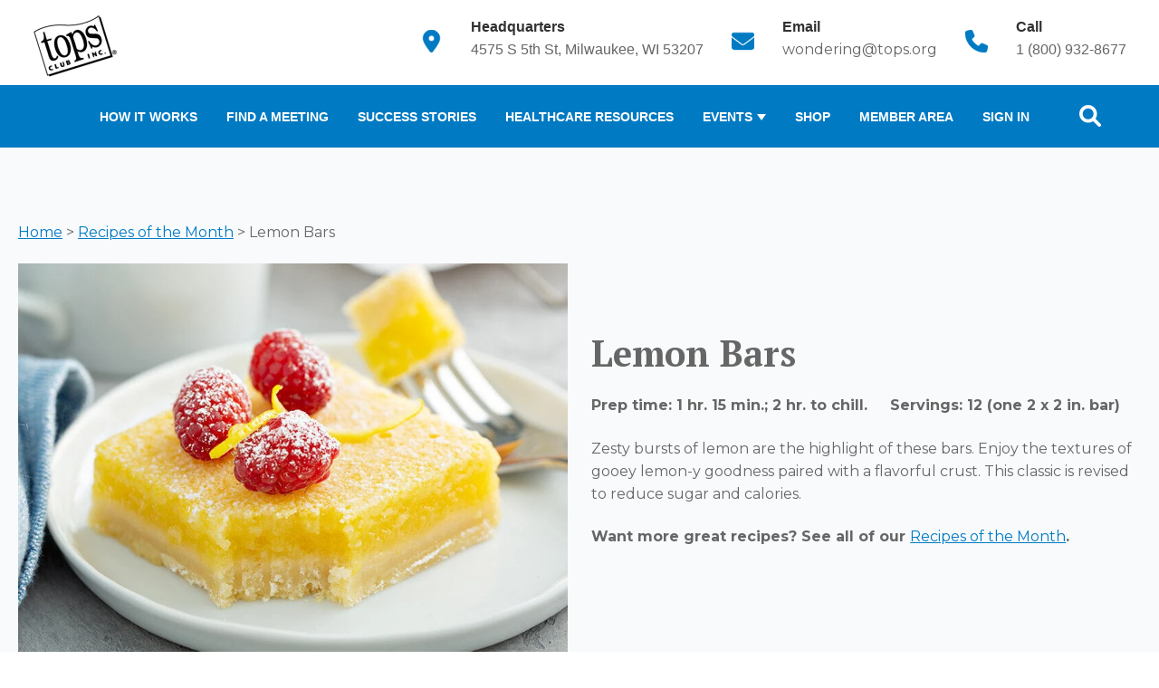

--- FILE ---
content_type: text/html; charset=UTF-8
request_url: https://www.tops.org/recipes/lemon-bars
body_size: 11361
content:
<!doctype html><html lang="en"><head>
    <meta charset="utf-8">
    <title>Recipe of the Month - Lemon Bars</title>
    <link rel="shortcut icon" href="https://www.tops.org/hubfs/topsfav.ico">
    <meta name="description" content="Looking for a great recipe? Try our Lemon Bars! TOPS Recipes of the Month features a healthy and delicious recipe selected by our staff for you and your family to enjoy.">
    
    
    
    
    
    
    
    <meta name="viewport" content="width=device-width, initial-scale=1">

    
    <meta property="og:description" content="Looking for a great recipe? Try our Lemon Bars! TOPS Recipes of the Month features a healthy and delicious recipe selected by our staff for you and your family to enjoy.">
    <meta property="og:title" content="Recipe of the Month - Lemon Bars">
    <meta name="twitter:description" content="Looking for a great recipe? Try our Lemon Bars! TOPS Recipes of the Month features a healthy and delicious recipe selected by our staff for you and your family to enjoy.">
    <meta name="twitter:title" content="Recipe of the Month - Lemon Bars">

    

    

    <style>
a.cta_button{-moz-box-sizing:content-box !important;-webkit-box-sizing:content-box !important;box-sizing:content-box !important;vertical-align:middle}.hs-breadcrumb-menu{list-style-type:none;margin:0px 0px 0px 0px;padding:0px 0px 0px 0px}.hs-breadcrumb-menu-item{float:left;padding:10px 0px 10px 10px}.hs-breadcrumb-menu-divider:before{content:'›';padding-left:10px}.hs-featured-image-link{border:0}.hs-featured-image{float:right;margin:0 0 20px 20px;max-width:50%}@media (max-width: 568px){.hs-featured-image{float:none;margin:0;width:100%;max-width:100%}}.hs-screen-reader-text{clip:rect(1px, 1px, 1px, 1px);height:1px;overflow:hidden;position:absolute !important;width:1px}
</style>

<link rel="stylesheet" href="https://www.tops.org/hubfs/hub_generated/template_assets/1/182985591877/1766522682389/template_main.min.css">
<link rel="stylesheet" href="https://www.tops.org/hubfs/hub_generated/template_assets/1/182985591881/1766522686818/template_theme-overrides.min.css">
<link rel="stylesheet" href="https://www.tops.org/hubfs/hub_generated/template_assets/1/182985489580/1766522681100/template_tops.min.css">
<link rel="stylesheet" href="https://www.tops.org/hubfs/hub_generated/template_assets/1/182985591883/1766522681068/template_print.css">
<link rel="stylesheet" href="https://www.tops.org/hubfs/hub_generated/module_assets/1/182985705623/1740969727224/module_contact-info.min.css">
<link rel="stylesheet" href="https://www.tops.org/hubfs/hub_generated/module_assets/1/182985591932/1740969725364/module_menu.min.css">

  <style>
    #hs_cos_wrapper_navigation-primary .menu .menu__submenu {}

@media (min-width:767px) {
  #hs_cos_wrapper_navigation-primary .menu__submenu--level-2>.menu__item:first-child:before {}
}

#hs_cos_wrapper_navigation-primary .menu__submenu .menu__link,
#hs_cos_wrapper_navigation-primary .menu__submenu .menu__link:hover,
#hs_cos_wrapper_navigation-primary .menu__submenu .menu__link:focus {}

#hs_cos_wrapper_navigation-primary .menu__submenu .menu__child-toggle-icon,
#hs_cos_wrapper_navigation-primary .menu__submenu .menu__child-toggle-icon:hover,
#hs_cos_wrapper_navigation-primary .menu__submenu .menu__child-toggle-icon:focus {}

  </style>

<link rel="stylesheet" href="https://www.tops.org/hubfs/hub_generated/module_assets/1/186745540722/1740969734544/module_search_function.min.css">
<link rel="stylesheet" href="https://www.tops.org/hubfs/hub_generated/module_assets/1/182985591934/1742822048347/module_print-button.min.css">
<link rel="stylesheet" href="https://www.tops.org/hubfs/hub_generated/module_assets/1/182985705746/1742822067560/module_social-sharing.min.css">

<style>
#hs_cos_wrapper_dnd_area-module-12 .social-sharing {}

#hs_cos_wrapper_dnd_area-module-12 .social-sharing__share-text {}

#hs_cos_wrapper_dnd_area-module-12 .social-sharing__link { margin-right:5px; }

#hs_cos_wrapper_dnd_area-module-12 .social-sharing__icon {
  border-radius:px;
  padding-bottom:5px;
  padding-top:5px;
  padding-left:5px;
  padding-right:5px;
}

#hs_cos_wrapper_dnd_area-module-12 .social-sharing__icon svg {
  fill:#007ac3;
  height:20px;
  width:20px;
}

</style>


  <style>
  #hs_cos_wrapper_module_17279775039925 hr {
  border:0 none;
  border-bottom-width:4px;
  border-bottom-style:solid;
  border-bottom-color:rgba(0,122,195,1.0);
  margin-left:auto;
  margin-right:auto;
  margin-top:10px;
  margin-bottom:10px;
  width:5%;
}

  </style>

<link rel="stylesheet" href="https://www.tops.org/hubfs/hub_generated/module_assets/1/182985705622/1742822061530/module_card.min.css">

  <style>
    #hs_cos_wrapper_module_17279775039927 .card { padding:30px; }

  </style>


  <style>
    #hs_cos_wrapper_footer-module-3 .button-wrapper { text-align:LEFT; }

#hs_cos_wrapper_footer-module-3 .button {
  background-color:rgba(0,122,195,1.0);
  border:1px solid #FFFFFF;
}

#hs_cos_wrapper_footer-module-3 .button:hover,
#hs_cos_wrapper_footer-module-3 .button:focus { background-color:rgba(0,42,115,1.0); }

#hs_cos_wrapper_footer-module-3 .button:active { background-color:rgba(80,202,255,1.0); }

  </style>


  <style>
    #hs_cos_wrapper_widget_1734464498581 .menu__link { color:#FFFFFF; }

#hs_cos_wrapper_widget_1734464498581 .menu__child-toggle-icon { border-top-color:#FFFFFF; }

#hs_cos_wrapper_widget_1734464498581 .menu .menu__link:hover,
#hs_cos_wrapper_widget_1734464498581 .menu .menu__link:focus { color:#d7d7d7; }

#hs_cos_wrapper_widget_1734464498581 .menu__child-toggle-icon:hover,
#hs_cos_wrapper_widget_1734464498581 .menu__child-toggle-icon:focus { border-top-color:#d7d7d7; }

#hs_cos_wrapper_widget_1734464498581 .menu .menu__link:active { color:#ffffff; }

#hs_cos_wrapper_widget_1734464498581 .menu__child-toggle-icon:active { border-top-color:#ffffff; }

#hs_cos_wrapper_widget_1734464498581 .menu .menu__item--depth-1>.menu__link--active-link:after { background-color:#FFFFFF; }

#hs_cos_wrapper_widget_1734464498581 .menu .menu__submenu {}

@media (min-width:767px) {
  #hs_cos_wrapper_widget_1734464498581 .menu__submenu--level-2>.menu__item:first-child:before {}
}

#hs_cos_wrapper_widget_1734464498581 .menu__submenu .menu__link,
#hs_cos_wrapper_widget_1734464498581 .menu__submenu .menu__link:hover,
#hs_cos_wrapper_widget_1734464498581 .menu__submenu .menu__link:focus {}

#hs_cos_wrapper_widget_1734464498581 .menu__submenu .menu__child-toggle-icon,
#hs_cos_wrapper_widget_1734464498581 .menu__submenu .menu__child-toggle-icon:hover,
#hs_cos_wrapper_widget_1734464498581 .menu__submenu .menu__child-toggle-icon:focus {}

  </style>

<link rel="stylesheet" href="https://www.tops.org/hubfs/hub_generated/module_assets/1/182985591936/1742822052309/module_social-follow.min.css">

  <style>
    #hs_cos_wrapper_footer-module-10 .social-links {}

#hs_cos_wrapper_footer-module-10 .social-links__link {}

#hs_cos_wrapper_footer-module-10 .social-links__icon { background-color:rgba(0,122,195,1.0); }

#hs_cos_wrapper_footer-module-10 .social-links__icon svg {}

#hs_cos_wrapper_footer-module-10 .social-links__icon:hover,
#hs_cos_wrapper_footer-module-10 .social-links__icon:focus { background-color:rgba(0,42,115,1.0); }

#hs_cos_wrapper_footer-module-10 .social-links__icon:active { background-color:rgba(80,202,255,1.0); }

  </style>

<link rel="stylesheet" href="https://www.tops.org/hubfs/hub_generated/module_assets/1/182985705626/1742822065513/module_list.min.css">

<style>
#hs_cos_wrapper_footer-module-11 .list {
  list-style:none;
  padding-left:0;
}

#hs_cos_wrapper_footer-module-11 .list__item {
  align-items:center;
  display:flex;
  padding:1rem;
  width:100%;
}

#hs_cos_wrapper_footer-module-11 .list__content { padding-left:1rem; }

#hs_cos_wrapper_footer-module-11 .list__item {}

#hs_cos_wrapper_footer-module-11 .list__icon { border-radius:px; }

#hs_cos_wrapper_footer-module-11 .list__icon svg {}

</style>

<!-- Editor Styles -->
<style id="hs_editor_style" type="text/css">
#hs_cos_wrapper_module_17278917763916  { display: block !important; margin-bottom: 0px !important; padding-bottom: 0px !important }
#hs_cos_wrapper_module_17278917763916  { display: block !important; margin-bottom: 0px !important; padding-bottom: 0px !important }
.dnd_area-row-0-max-width-section-centering > .row-fluid {
  max-width: 1240px !important;
  margin-left: auto !important;
  margin-right: auto !important;
}
/* HubSpot Non-stacked Media Query Styles */
@media (min-width:768px) {
  .dnd_area-row-0-vertical-alignment > .row-fluid {
    display: -ms-flexbox !important;
    -ms-flex-direction: row;
    display: flex !important;
    flex-direction: row;
  }
  .cell_17278917763914-vertical-alignment {
    display: -ms-flexbox !important;
    -ms-flex-direction: column !important;
    -ms-flex-pack: center !important;
    display: flex !important;
    flex-direction: column !important;
    justify-content: center !important;
  }
  .cell_17278917763914-vertical-alignment > div {
    flex-shrink: 0 !important;
  }
  .cell_17278917763913-vertical-alignment {
    display: -ms-flexbox !important;
    -ms-flex-direction: column !important;
    -ms-flex-pack: center !important;
    display: flex !important;
    flex-direction: column !important;
    justify-content: center !important;
  }
  .cell_17278917763913-vertical-alignment > div {
    flex-shrink: 0 !important;
  }
}
/* HubSpot Styles (default) */
.dnd_area-row-0-padding {
  padding-bottom: 90px !important;
}
.dnd_area-row-0-background-layers {
  background-image: linear-gradient(rgba(248, 250, 252, 1), rgba(248, 250, 252, 1)) !important;
  background-position: left top !important;
  background-size: auto !important;
  background-repeat: no-repeat !important;
}
.footer-row-0-background-layers {
  background-image: linear-gradient(rgba(0, 122, 195, 1), rgba(0, 122, 195, 1)) !important;
  background-position: left top !important;
  background-size: auto !important;
  background-repeat: no-repeat !important;
}
.footer-row-1-background-layers {
  background-image: linear-gradient(rgba(0, 122, 195, 1), rgba(0, 122, 195, 1)) !important;
  background-position: left top !important;
  background-size: auto !important;
  background-repeat: no-repeat !important;
}
.footer-column-12-row-0-margin {
  margin-top: 10px !important;
  margin-bottom: 10px !important;
}
</style>
<style>
  @font-face {
    font-family: "Montserrat";
    font-weight: 400;
    font-style: normal;
    font-display: swap;
    src: url("/_hcms/googlefonts/Montserrat/regular.woff2") format("woff2"), url("/_hcms/googlefonts/Montserrat/regular.woff") format("woff");
  }
  @font-face {
    font-family: "Montserrat";
    font-weight: 700;
    font-style: normal;
    font-display: swap;
    src: url("/_hcms/googlefonts/Montserrat/700.woff2") format("woff2"), url("/_hcms/googlefonts/Montserrat/700.woff") format("woff");
  }
  @font-face {
    font-family: "PT Serif";
    font-weight: 400;
    font-style: normal;
    font-display: swap;
    src: url("/_hcms/googlefonts/PT_Serif/regular.woff2") format("woff2"), url("/_hcms/googlefonts/PT_Serif/regular.woff") format("woff");
  }
  @font-face {
    font-family: "PT Serif";
    font-weight: 700;
    font-style: normal;
    font-display: swap;
    src: url("/_hcms/googlefonts/PT_Serif/700.woff2") format("woff2"), url("/_hcms/googlefonts/PT_Serif/700.woff") format("woff");
  }
  @font-face {
    font-family: "PT Serif";
    font-weight: 700;
    font-style: normal;
    font-display: swap;
    src: url("/_hcms/googlefonts/PT_Serif/700.woff2") format("woff2"), url("/_hcms/googlefonts/PT_Serif/700.woff") format("woff");
  }
</style>

    


    
    <link rel="canonical" href="https://www.tops.org/recipes/lemon-bars">

<!-- Google Tag Manager -->
<script>(function(w,d,s,l,i){w[l]=w[l]||[];w[l].push({'gtm.start':
new Date().getTime(),event:'gtm.js'});var f=d.getElementsByTagName(s)[0],
j=d.createElement(s),dl=l!='dataLayer'?'&l='+l:'';j.async=true;j.src=
'https://www.googletagmanager.com/gtm.js?id='+i+dl;f.parentNode.insertBefore(j,f);
})(window,document,'script','dataLayer','GTM-KQWGL8L9');</script>
<!-- End Google Tag Manager -->
<meta property="og:url" content="https://www.tops.org/recipes/lemon-bars">
<meta name="twitter:card" content="summary">
<meta http-equiv="content-language" content="en">





<style>
  .dnd-section .dnd-column {
    padding: 0;
}
</style>
  <meta name="generator" content="HubSpot"></head>
  <body>
    <div class="body-wrapper   hs-content-id-184002953267 hs-site-page page ">
      
        <div data-global-resource-path="tops-theme/templates/partials/header-wide-navigation.html">
<header class="header">
 
  
  <a href="#main-content" class="header__skip">Skip to content</a>

  
  <div class="container-fluid content-wrapper">
<div class="row-fluid-wrapper">
<div class="row-fluid">
<div class="span12 widget-span widget-type-cell " style="" data-widget-type="cell" data-x="0" data-w="12">

</div><!--end widget-span -->
</div>
</div>
</div>

  
  <div class="header__container content-wrapper">
    
    <div class="header__logo header__logo--main">
      <div id="hs_cos_wrapper_site_logo" class="hs_cos_wrapper hs_cos_wrapper_widget hs_cos_wrapper_type_module widget-type-logo" style="" data-hs-cos-general-type="widget" data-hs-cos-type="module">
  






















  
  <span id="hs_cos_wrapper_site_logo_hs_logo_widget" class="hs_cos_wrapper hs_cos_wrapper_widget hs_cos_wrapper_type_logo" style="" data-hs-cos-general-type="widget" data-hs-cos-type="logo"><a href="https://www.tops.org/home?hsLang=en" id="hs-link-site_logo_hs_logo_widget" style="border-width:0px;border:0px;"><img src="https://www.tops.org/hs-fs/hubfs/TOPS_logo_blackletters-1.png?width=93&amp;height=70&amp;name=TOPS_logo_blackletters-1.png" class="hs-image-widget " height="70" style="height: auto;width:93px;border-width:0px;border:0px;" width="93" alt="topslogo-bw" title="topslogo-bw" loading="eager" srcset="https://www.tops.org/hs-fs/hubfs/TOPS_logo_blackletters-1.png?width=47&amp;height=35&amp;name=TOPS_logo_blackletters-1.png 47w, https://www.tops.org/hs-fs/hubfs/TOPS_logo_blackletters-1.png?width=93&amp;height=70&amp;name=TOPS_logo_blackletters-1.png 93w, https://www.tops.org/hs-fs/hubfs/TOPS_logo_blackletters-1.png?width=140&amp;height=105&amp;name=TOPS_logo_blackletters-1.png 140w, https://www.tops.org/hs-fs/hubfs/TOPS_logo_blackletters-1.png?width=186&amp;height=140&amp;name=TOPS_logo_blackletters-1.png 186w, https://www.tops.org/hs-fs/hubfs/TOPS_logo_blackletters-1.png?width=233&amp;height=175&amp;name=TOPS_logo_blackletters-1.png 233w, https://www.tops.org/hs-fs/hubfs/TOPS_logo_blackletters-1.png?width=279&amp;height=210&amp;name=TOPS_logo_blackletters-1.png 279w" sizes="(max-width: 93px) 100vw, 93px"></a></span>
</div>
    </div>
    <div class="header__column">
      
      <div class="header__row-1">
        
        
        <div id="hs_cos_wrapper_contact_info" class="hs_cos_wrapper hs_cos_wrapper_widget hs_cos_wrapper_type_module" style="" data-hs-cos-general-type="widget" data-hs-cos-type="module"><div class="contact-info">
  
    <div class="contact-info__box">
      <span id="hs_cos_wrapper_contact_info_" class="hs_cos_wrapper hs_cos_wrapper_widget hs_cos_wrapper_type_icon info-icon" style="" data-hs-cos-general-type="widget" data-hs-cos-type="icon"><svg version="1.0" xmlns="http://www.w3.org/2000/svg" viewbox="0 0 384 512" aria-hidden="true"><g id="Location Dot1_layer"><path d="M215.7 499.2C267 435 384 279.4 384 192C384 86 298 0 192 0S0 86 0 192c0 87.4 117 243 168.3 307.2c12.3 15.3 35.1 15.3 47.4 0zM192 128a64 64 0 1 1 0 128 64 64 0 1 1 0-128z" /></g></svg></span>
        <div id="hs_cos_wrapper_contact_info_" class="hs_cos_wrapper hs_cos_wrapper_widget hs_cos_wrapper_type_inline_rich_text" style="" data-hs-cos-general-type="widget" data-hs-cos-type="inline_rich_text" data-hs-cos-field="contact_text"><span class="contact-info__box-title">Headquarters</span><br><span>4575 S 5th St, Milwaukee, WI 53207</span></div>
    </div>
  
    <div class="contact-info__box">
      <span id="hs_cos_wrapper_contact_info_" class="hs_cos_wrapper hs_cos_wrapper_widget hs_cos_wrapper_type_icon info-icon" style="" data-hs-cos-general-type="widget" data-hs-cos-type="icon"><svg version="1.0" xmlns="http://www.w3.org/2000/svg" viewbox="0 0 512 512" aria-hidden="true"><g id="Envelope2_layer"><path d="M48 64C21.5 64 0 85.5 0 112c0 15.1 7.1 29.3 19.2 38.4L236.8 313.6c11.4 8.5 27 8.5 38.4 0L492.8 150.4c12.1-9.1 19.2-23.3 19.2-38.4c0-26.5-21.5-48-48-48H48zM0 176V384c0 35.3 28.7 64 64 64H448c35.3 0 64-28.7 64-64V176L294.4 339.2c-22.8 17.1-54 17.1-76.8 0L0 176z" /></g></svg></span>
        <div id="hs_cos_wrapper_contact_info_" class="hs_cos_wrapper hs_cos_wrapper_widget hs_cos_wrapper_type_inline_rich_text" style="" data-hs-cos-general-type="widget" data-hs-cos-type="inline_rich_text" data-hs-cos-field="contact_text"><span class="contact-info__box-title">Email</span><br><a href="mailto:wondering@tops.org" rel="noopener nofollow" class="nounderline">wondering@tops.org</a></div>
    </div>
  
    <div class="contact-info__box">
      <span id="hs_cos_wrapper_contact_info_" class="hs_cos_wrapper hs_cos_wrapper_widget hs_cos_wrapper_type_icon info-icon" style="" data-hs-cos-general-type="widget" data-hs-cos-type="icon"><svg version="1.0" xmlns="http://www.w3.org/2000/svg" viewbox="0 0 512 512" aria-hidden="true"><g id="Phone3_layer"><path d="M164.9 24.6c-7.7-18.6-28-28.5-47.4-23.2l-88 24C12.1 30.2 0 46 0 64C0 311.4 200.6 512 448 512c18 0 33.8-12.1 38.6-29.5l24-88c5.3-19.4-4.6-39.7-23.2-47.4l-96-40c-16.3-6.8-35.2-2.1-46.3 11.6L304.7 368C234.3 334.7 177.3 277.7 144 207.3L193.3 167c13.7-11.2 18.4-30 11.6-46.3l-40-96z" /></g></svg></span>
        <div id="hs_cos_wrapper_contact_info_" class="hs_cos_wrapper hs_cos_wrapper_widget hs_cos_wrapper_type_inline_rich_text" style="" data-hs-cos-general-type="widget" data-hs-cos-type="inline_rich_text" data-hs-cos-field="contact_text"><span class="contact-info__box-title">Call</span><br><span>1 (800) 932-8677</span></div>
    </div>
  
</div></div>
      </div>

      
      <div class="header__row-2">
        
        
      </div>
    </div>
  </div>

  
  <div class="header__navigation-row">
    <div class="header--toggle header__navigation--toggle"></div>
    
    <div class="header--toggle header__search--toggle"></div>
    <div class="header__close--toggle"></div>
    <div class="header__navigation-wide-column">
      <div class="header__navigation-left header__navigation header--element header__menu">
        <div id="hs_cos_wrapper_navigation-primary" class="hs_cos_wrapper hs_cos_wrapper_widget hs_cos_wrapper_type_module" style="" data-hs-cos-general-type="widget" data-hs-cos-type="module">









<nav class="menu menu--desktop" aria-label="Main menu">
  <ul class="menu__wrapper no-list">
    

  

  

  
    
    <li class="menu__item menu__item--depth-1    hs-skip-lang-url-rewrite">
      
        <a class="menu__link
          
          
          " href="https://www.tops.org/how-it-works"> 
            How It Works
        </a>
      
      
    </li>
  
  
    
    <li class="menu__item menu__item--depth-1    hs-skip-lang-url-rewrite">
      
        <a class="menu__link
          
          
          " href="https://www.tops.org/find-a-meeting"> 
            Find A Meeting
        </a>
      
      
    </li>
  
  
    
    <li class="menu__item menu__item--depth-1    hs-skip-lang-url-rewrite">
      
        <a class="menu__link
          
          
          " href="https://www.tops.org/success-stories"> 
            Success Stories
        </a>
      
      
    </li>
  
  
    
    <li class="menu__item menu__item--depth-1    hs-skip-lang-url-rewrite">
      
        <a class="menu__link
          
          
          " href="https://www.tops.org/healthcare"> 
            Healthcare Resources
        </a>
      
      
    </li>
  
  
    
    <li class="menu__item menu__item--depth-1 menu__item--has-submenu   hs-skip-lang-url-rewrite">
      
        <a class="menu__link
          menu__link--toggle
          
          " href="https://www.tops.org/events" aria-haspopup="true" aria-expanded="false"> 
            Events
        </a>
      
      
        
          
          <button class="menu__child-toggle no-button" aria-expanded="false">
            <span class="show-for-sr">Show submenu for Events</span>
            <span class="menu__child-toggle-icon"></span>
          </button>
          <ul class="menu__submenu menu__submenu--level-2 no-list">
            
              
    <li class="menu__item menu__item--depth-2    hs-skip-lang-url-rewrite">
      
        <a class="menu__link
          
          
          " href="https://www.tops.org/events"> 
            Local Events
        </a>
      
      
    </li>
  
            
              
    <li class="menu__item menu__item--depth-2    hs-skip-lang-url-rewrite">
      
        <a class="menu__link
          
          
          " href="https://shop.tops.org/collections/retreats"> 
            Retreats
        </a>
      
      
    </li>
  
            
              
    <li class="menu__item menu__item--depth-2    hs-skip-lang-url-rewrite">
      
        <a class="menu__link
          
          
          " href="https://member.tops.org/tops-hall"> 
            TOPS Hall
        </a>
      
      
    </li>
  
            
              
    <li class="menu__item menu__item--depth-2    hs-skip-lang-url-rewrite">
      
        <a class="menu__link
          
          
          " href="https://www.tops.org/tops-talks"> 
            TOPS Talks
        </a>
      
      
    </li>
  
            
          </ul>
          
      
    </li>
  
  
    
    <li class="menu__item menu__item--depth-1    hs-skip-lang-url-rewrite">
      
        <a class="menu__link
          
          
          " href="https://shop.tops.org/"> 
            Shop
        </a>
      
      
    </li>
  
  
    
    <li class="menu__item menu__item--depth-1    hs-skip-lang-url-rewrite">
      
        <a class="menu__link
          
          
          " href="https://member.tops.org/member-area"> 
            Member Area
        </a>
      
      
    </li>
  
  


    
      
      
          

  

  

  
    
    <li class="menu__item menu__item--depth-1    hs-skip-lang-url-rewrite">
      
        <a class="menu__link
          
          
          " href="https://member.tops.org/member-area"> 
            Sign In
        </a>
      
      
    </li>
  
  


      
      
    
  </ul>
</nav>



<nav class="menu menu--mobile" aria-label="Main menu">
  <ul class="menu__wrapper no-list">
    

  

  

  
    
    <li class="menu__item menu__item--depth-1    hs-skip-lang-url-rewrite">
      
        <a class="menu__link
          
          
          " href="https://www.tops.org/how-it-works"> 
            How It Works
        </a>
      
      
    </li>
  
  
    
    <li class="menu__item menu__item--depth-1    hs-skip-lang-url-rewrite">
      
        <a class="menu__link
          
          
          " href="https://www.tops.org/find-a-meeting"> 
            Find A Meeting
        </a>
      
      
    </li>
  
  
    
    <li class="menu__item menu__item--depth-1    hs-skip-lang-url-rewrite">
      
        <a class="menu__link
          
          
          " href="https://www.tops.org/success-stories"> 
            Success Stories
        </a>
      
      
    </li>
  
  
    
    <li class="menu__item menu__item--depth-1    hs-skip-lang-url-rewrite">
      
        <a class="menu__link
          
          
          " href="https://www.tops.org/healthcare"> 
            Healthcare Resources
        </a>
      
      
    </li>
  
  
    
    <li class="menu__item menu__item--depth-1 menu__item--has-submenu   hs-skip-lang-url-rewrite">
      
        <a class="menu__link
          menu__link--toggle
          
          " href="https://www.tops.org/events" aria-haspopup="true" aria-expanded="false"> 
            Events
        </a>
      
      
        
          
          <button class="menu__child-toggle no-button" aria-expanded="false">
            <span class="show-for-sr">Show submenu for Events</span>
            <span class="menu__child-toggle-icon"></span>
          </button>
          <ul class="menu__submenu menu__submenu--level-2 no-list">
            
              
    <li class="menu__item menu__item--depth-2    hs-skip-lang-url-rewrite">
      
        <a class="menu__link
          
          
          " href="https://www.tops.org/events"> 
            Local Events
        </a>
      
      
    </li>
  
            
              
    <li class="menu__item menu__item--depth-2    hs-skip-lang-url-rewrite">
      
        <a class="menu__link
          
          
          " href="https://shop.tops.org/collections/retreats"> 
            Retreats
        </a>
      
      
    </li>
  
            
              
    <li class="menu__item menu__item--depth-2    hs-skip-lang-url-rewrite">
      
        <a class="menu__link
          
          
          " href="https://member.tops.org/tops-hall"> 
            TOPS Hall
        </a>
      
      
    </li>
  
            
              
    <li class="menu__item menu__item--depth-2    hs-skip-lang-url-rewrite">
      
        <a class="menu__link
          
          
          " href="https://www.tops.org/tops-talks"> 
            TOPS Talks
        </a>
      
      
    </li>
  
            
          </ul>
          
      
    </li>
  
  
    
    <li class="menu__item menu__item--depth-1    hs-skip-lang-url-rewrite">
      
        <a class="menu__link
          
          
          " href="https://shop.tops.org/"> 
            Shop
        </a>
      
      
    </li>
  
  
    
    <li class="menu__item menu__item--depth-1    hs-skip-lang-url-rewrite">
      
        <a class="menu__link
          
          
          " href="https://member.tops.org/member-area"> 
            Member Area
        </a>
      
      
    </li>
  
  


    
      
      
          

  

  

  
    
    <li class="menu__item menu__item--depth-1    hs-skip-lang-url-rewrite">
      
        <a class="menu__link
          
          
          " href="https://member.tops.org/member-area"> 
            Sign In
        </a>
      
      
    </li>
  
  


      
      
    
  </ul>
</nav></div>
        <div>
          <div id="hs_cos_wrapper_module_17405107813837" class="hs_cos_wrapper hs_cos_wrapper_widget hs_cos_wrapper_type_module" style="" data-hs-cos-general-type="widget" data-hs-cos-type="module"><!-- Ensure you include the Font Awesome CDN in your HTML head -->
<link rel="stylesheet" href="https://cdnjs.cloudflare.com/ajax/libs/font-awesome/6.0.0-beta3/css/all.min.css">

<div class="search-modal-container">
    <button class="open-search-modal"><i class="fas fa-search"></i></button> <!-- Search icon button -->
    <div class="search-modal">
        <div class="search-modal-content">
            <span class="close-modal">×</span>
            <iframe id="search-iframe" src="https://www.tops.org/hs-search-results" frameborder="0" style="width: 100%; height: 80%;"></iframe>
        </div>
    </div>
</div></div>
        </div>
      </div>
    </div>
  </div>

  
  <div class="container-fluid content-wrapper">
<div class="row-fluid-wrapper">
<div class="row-fluid">
<div class="span12 widget-span widget-type-cell " style="" data-widget-type="cell" data-x="0" data-w="12">

</div><!--end widget-span -->
</div>
</div>
</div>
</header></div>
      

      

      <main id="main-content" class="body-container-wrapper">
        
<div class="container-fluid recipe-container">
<div class="row-fluid-wrapper">
<div class="row-fluid">
<div class="span12 widget-span widget-type-cell " style="" data-widget-type="cell" data-x="0" data-w="12">

<div class="row-fluid-wrapper row-depth-1 row-number-1 dnd_area-row-0-max-width-section-centering dnd_area-row-0-vertical-alignment dnd_area-row-0-background-color dnd_area-row-0-background-layers dnd-section dnd_area-row-0-padding">
<div class="row-fluid ">
<div class="span6 widget-span widget-type-cell cell_17278917763913-vertical-alignment dnd-column" style="" data-widget-type="cell" data-x="0" data-w="6">

<div class="row-fluid-wrapper row-depth-1 row-number-2 dnd-row">
<div class="row-fluid ">
<div class="span12 widget-span widget-type-custom_widget dnd-module" style="" data-widget-type="custom_widget" data-x="0" data-w="12">
<div id="hs_cos_wrapper_widget_1733952561871" class="hs_cos_wrapper hs_cos_wrapper_widget hs_cos_wrapper_type_module widget-type-rich_text" style="" data-hs-cos-general-type="widget" data-hs-cos-type="module"><span id="hs_cos_wrapper_widget_1733952561871_" class="hs_cos_wrapper hs_cos_wrapper_widget hs_cos_wrapper_type_rich_text" style="" data-hs-cos-general-type="widget" data-hs-cos-type="rich_text"><p><a href="/?hsLang=en" rel="noopener">Home</a> &gt; <a href="/recipes-of-the-month?hsLang=en" rel="noopener">Recipes of the Month</a> &gt; Lemon Bars</p></span></div>

</div><!--end widget-span -->
</div><!--end row-->
</div><!--end row-wrapper -->

<div class="row-fluid-wrapper row-depth-1 row-number-3 dnd-row">
<div class="row-fluid ">
<div class="span12 widget-span widget-type-custom_widget dnd-module" style="" data-widget-type="custom_widget" data-x="0" data-w="12">
<div id="hs_cos_wrapper_module_17278917763916" class="hs_cos_wrapper hs_cos_wrapper_widget hs_cos_wrapper_type_module widget-type-linked_image" style="" data-hs-cos-general-type="widget" data-hs-cos-type="module">
    






  



<span id="hs_cos_wrapper_module_17278917763916_" class="hs_cos_wrapper hs_cos_wrapper_widget hs_cos_wrapper_type_linked_image" style="" data-hs-cos-general-type="widget" data-hs-cos-type="linked_image"><img src="https://www.tops.org/hs-fs/hubfs/recipes/rotm-lemon-bars.jpg?width=805&amp;height=600&amp;name=rotm-lemon-bars.jpg" class="hs-image-widget " width="805" height="600" style="max-width: 100%; height: auto;" alt="rotm-lemon-bars" title="rotm-lemon-bars" srcset="https://www.tops.org/hs-fs/hubfs/recipes/rotm-lemon-bars.jpg?width=403&amp;height=300&amp;name=rotm-lemon-bars.jpg 403w, https://www.tops.org/hs-fs/hubfs/recipes/rotm-lemon-bars.jpg?width=805&amp;height=600&amp;name=rotm-lemon-bars.jpg 805w, https://www.tops.org/hs-fs/hubfs/recipes/rotm-lemon-bars.jpg?width=1208&amp;height=900&amp;name=rotm-lemon-bars.jpg 1208w, https://www.tops.org/hs-fs/hubfs/recipes/rotm-lemon-bars.jpg?width=1610&amp;height=1200&amp;name=rotm-lemon-bars.jpg 1610w, https://www.tops.org/hs-fs/hubfs/recipes/rotm-lemon-bars.jpg?width=2013&amp;height=1500&amp;name=rotm-lemon-bars.jpg 2013w, https://www.tops.org/hs-fs/hubfs/recipes/rotm-lemon-bars.jpg?width=2415&amp;height=1800&amp;name=rotm-lemon-bars.jpg 2415w" sizes="(max-width: 805px) 100vw, 805px"></span></div>

</div><!--end widget-span -->
</div><!--end row-->
</div><!--end row-wrapper -->

</div><!--end widget-span -->
<div class="span6 widget-span widget-type-cell cell_17278917763914-vertical-alignment dnd-column" style="" data-widget-type="cell" data-x="6" data-w="6">

<div class="row-fluid-wrapper row-depth-1 row-number-4 dnd-row">
<div class="row-fluid ">
<div class="span12 widget-span widget-type-custom_widget dnd-module" style="" data-widget-type="custom_widget" data-x="0" data-w="12">
<div id="hs_cos_wrapper_module_172789177639110" class="hs_cos_wrapper hs_cos_wrapper_widget hs_cos_wrapper_type_module widget-type-rich_text" style="" data-hs-cos-general-type="widget" data-hs-cos-type="module"><span id="hs_cos_wrapper_module_172789177639110_" class="hs_cos_wrapper hs_cos_wrapper_widget hs_cos_wrapper_type_rich_text" style="" data-hs-cos-general-type="widget" data-hs-cos-type="rich_text"><h1>Lemon Bars</h1>
<p><span style="font-weight: bold;">Prep time: 1 hr. 15 min.; 2 hr. to chill. &nbsp; &nbsp; Servings: 12 (one 2 x 2 in. bar)</span></p>
<p><span>Zesty bursts of lemon are the highlight of these bars. Enjoy the textures of gooey lemon-y goodness paired with a flavorful crust. This classic is revised to reduce sugar and calories.</span></p>
<p style="font-weight: bold;"><span style="font-weight: bold;">Want more great recipes? See all of our</span> <a href="/recipes-of-the-month?hsLang=en" rel="noopener">Recipes of the Month</a>.</p></span></div>

</div><!--end widget-span -->
</div><!--end row-->
</div><!--end row-wrapper -->

</div><!--end widget-span -->
</div><!--end row-->
</div><!--end row-wrapper -->

<div class="row-fluid-wrapper row-depth-1 row-number-5 dnd-section">
<div class="row-fluid ">
<div class="span12 widget-span widget-type-cell dnd-column" style="" data-widget-type="cell" data-x="0" data-w="12">

<div class="row-fluid-wrapper row-depth-1 row-number-6 dnd-row">
<div class="row-fluid ">
<div class="span9 widget-span widget-type-cell dnd-column" style="" data-widget-type="cell" data-x="0" data-w="9">

<div class="row-fluid-wrapper row-depth-1 row-number-7 dnd-row">
<div class="row-fluid ">
<div class="span12 widget-span widget-type-custom_widget dnd-module" style="" data-widget-type="custom_widget" data-x="0" data-w="12">
<div id="hs_cos_wrapper_dnd_area-module-8" class="hs_cos_wrapper hs_cos_wrapper_widget hs_cos_wrapper_type_module widget-type-rich_text widget-type-rich_text" style="" data-hs-cos-general-type="widget" data-hs-cos-type="module"><span id="hs_cos_wrapper_dnd_area-module-8_" class="hs_cos_wrapper hs_cos_wrapper_widget hs_cos_wrapper_type_rich_text" style="" data-hs-cos-general-type="widget" data-hs-cos-type="rich_text"><h3>Ingredients</h3>
<ul>
<li>1 c. + 2 T. all-purpose flour, divided</li>
<li>¼ c. powdered sugar</li>
<li>¼ c. butter</li>
<li>½ c. sugar</li>
<li>½ t. baking powder</li>
<li>2 eggs</li>
<li>½ c. lemon juice</li>
<li>1 T. lemon zest</li>
<li>1⁄8 c. powdered sugar for decoration, optional*</li>
</ul></span></div>

</div><!--end widget-span -->
</div><!--end row-->
</div><!--end row-wrapper -->

</div><!--end widget-span -->
<div class="span3 widget-span widget-type-cell dnd-column" style="" data-widget-type="cell" data-x="9" data-w="3">

<div class="row-fluid-wrapper row-depth-1 row-number-8 dnd-row">
<div class="row-fluid ">
<div class="span12 widget-span widget-type-custom_widget dnd-module" style="" data-widget-type="custom_widget" data-x="0" data-w="12">
<div id="hs_cos_wrapper_dnd_area-module-10" class="hs_cos_wrapper hs_cos_wrapper_widget hs_cos_wrapper_type_module widget-type-linked_image widget-type-linked_image" style="" data-hs-cos-general-type="widget" data-hs-cos-type="module">
    






  



<span id="hs_cos_wrapper_dnd_area-module-10_" class="hs_cos_wrapper hs_cos_wrapper_widget hs_cos_wrapper_type_linked_image" style="" data-hs-cos-general-type="widget" data-hs-cos-type="linked_image"><img src="https://www.tops.org/hs-fs/hubfs/recipes/vegetarian-ico.png?width=100&amp;height=100&amp;name=vegetarian-ico.png" class="hs-image-widget " width="100" height="100" style="max-width: 100%; height: auto;" alt="vegetarian-ico" title="vegetarian-ico" srcset="https://www.tops.org/hs-fs/hubfs/recipes/vegetarian-ico.png?width=50&amp;height=50&amp;name=vegetarian-ico.png 50w, https://www.tops.org/hs-fs/hubfs/recipes/vegetarian-ico.png?width=100&amp;height=100&amp;name=vegetarian-ico.png 100w, https://www.tops.org/hs-fs/hubfs/recipes/vegetarian-ico.png?width=150&amp;height=150&amp;name=vegetarian-ico.png 150w, https://www.tops.org/hs-fs/hubfs/recipes/vegetarian-ico.png?width=200&amp;height=200&amp;name=vegetarian-ico.png 200w, https://www.tops.org/hs-fs/hubfs/recipes/vegetarian-ico.png?width=250&amp;height=250&amp;name=vegetarian-ico.png 250w, https://www.tops.org/hs-fs/hubfs/recipes/vegetarian-ico.png?width=300&amp;height=300&amp;name=vegetarian-ico.png 300w" sizes="(max-width: 100px) 100vw, 100px"></span></div>

</div><!--end widget-span -->
</div><!--end row-->
</div><!--end row-wrapper -->

</div><!--end widget-span -->
</div><!--end row-->
</div><!--end row-wrapper -->

<div class="row-fluid-wrapper row-depth-1 row-number-9 dnd-row">
<div class="row-fluid ">
<div class="span12 widget-span widget-type-custom_widget dnd-module" style="" data-widget-type="custom_widget" data-x="0" data-w="12">
<div id="hs_cos_wrapper_dnd_area-module-11" class="hs_cos_wrapper hs_cos_wrapper_widget hs_cos_wrapper_type_module widget-type-rich_text widget-type-rich_text" style="" data-hs-cos-general-type="widget" data-hs-cos-type="module"><span id="hs_cos_wrapper_dnd_area-module-11_" class="hs_cos_wrapper hs_cos_wrapper_widget hs_cos_wrapper_type_rich_text" style="" data-hs-cos-general-type="widget" data-hs-cos-type="rich_text"><h3>Directions</h3>
<ol>
<li>Preheat oven to 350°F.</li>
<li>Mix 1 c. flour and ¼ c. powdered sugar. Melt butter and pour into flour and sugar mixture. Stir until combined.</li>
<li>Grease an 8 x 8 baking dish. Pour flour mix into pan. Using a spoon, flatten mix into pan. Bake for 20 min. until golden brown. Remove and cool.</li>
<li>Combine sugar, 2 T. flour and the baking powder in mixing bowl.</li>
<li>In a separate bowl, beat eggs, lemon juice and zest. Slowly add lemon mixture to sugar mixture. Stir until fully mixed.</li>
<li>Pour lemon mix over crust.</li>
<li>Bake at 350° for 25 min. Chill in refrigerator, and then cut into squares. Dust with powdered sugar, if using, before serving.</li>
</ol>
<h3>Nutritional Information</h3>
<p><strong>Per serving:</strong> <span>135 calories (42 from fat), 5 g total fat (3 g saturated fat), 37 mg cholesterol, 58 mg sodium, 21 g carbohydrates, 0 g fiber, 11 g sugar, 2 g protein.</span><br><strong>Exchanges:</strong> <span>1 starch, 1 fat, 1 other carbs.</span></p>
<p>*Optional powdered sugar is not included in the nutritional analysis.</p>
<p><em>VEGETARIAN (MEAT FREE) recipes are prepared without any meat, poultry or seafood. Check the label on each ingredient to make sure the brand you are using does not contain these items. TOPS vegetarian recipes may contain animal products, including foods with animal fats, milk or eggs.</em></p>
<p><em>All exchange values are approximate. When an optional or additional ingredient is offered, exchange values may change.</em></p>
<p><em>For simplicity’s sake, count other carbohydrates (other carbs) as starches.</em></p>
<h3>Previous Recipes of the Month</h3>
<p><span>Members can access all of our great recipes, including our previous Recipes of the Month, by going to the </span><a href="/recipes-of-the-month?hsLang=en" rel="noopener">Recipe of the Month Archive page</a><span>.</span></p></span></div>

</div><!--end widget-span -->
</div><!--end row-->
</div><!--end row-wrapper -->

<div class="row-fluid-wrapper row-depth-1 row-number-10 dnd-row">
<div class="row-fluid ">
<div class="span12 widget-span widget-type-custom_widget dnd-module" style="" data-widget-type="custom_widget" data-x="0" data-w="12">
<div id="hs_cos_wrapper_dnd_area-module-5" class="hs_cos_wrapper hs_cos_wrapper_widget hs_cos_wrapper_type_module" style="" data-hs-cos-general-type="widget" data-hs-cos-type="module"><div class="print-button">
    <button onclick="window.print()">Print</button>
</div></div>

</div><!--end widget-span -->
</div><!--end row-->
</div><!--end row-wrapper -->

<div class="row-fluid-wrapper row-depth-1 row-number-11 dnd-row">
<div class="row-fluid ">
<div class="span12 widget-span widget-type-custom_widget dnd-module" style="" data-widget-type="custom_widget" data-x="0" data-w="12">
<div id="hs_cos_wrapper_dnd_area-module-12" class="hs_cos_wrapper hs_cos_wrapper_widget hs_cos_wrapper_type_module" style="" data-hs-cos-general-type="widget" data-hs-cos-type="module">








  






<div class="social-sharing">

  
    <span class="social-sharing__share-text">Share:</span>
  

  

  

    

    

    

    
      
    

    

    
      
    

    
      
    

    

    <a class="social-sharing__link" href="http://www.facebook.com/share.php?u=https://www.tops.org/recipes/lemon-bars" target="_blank" rel="noopener">
      <span class=" icon--light ">
        <span id="hs_cos_wrapper_dnd_area-module-12_" class="hs_cos_wrapper hs_cos_wrapper_widget hs_cos_wrapper_type_icon social-sharing__icon icon" style="" data-hs-cos-general-type="widget" data-hs-cos-type="icon"><svg version="1.0" xmlns="http://www.w3.org/2000/svg" viewbox="0 0 264 512" aria-labelledby="facebook-f1" role="img"><title id="facebook-f1">facebook-f icon</title><g id="facebook-f1_layer"><path d="M76.7 512V283H0v-91h76.7v-71.7C76.7 42.4 124.3 0 193.8 0c33.3 0 61.9 2.5 70.2 3.6V85h-48.2c-37.8 0-45.1 18-45.1 44.3V192H256l-11.7 91h-73.6v229" /></g></svg></span>
      </span>
    </a>

  

    

    

    

    
      
    

    

    
      
    

    
      
    

    

    <a class="social-sharing__link" href="http://www.linkedin.com/shareArticle?mini=true&amp;url=https://www.tops.org/recipes/lemon-bars" target="_blank" rel="noopener">
      <span class=" icon--light ">
        <span id="hs_cos_wrapper_dnd_area-module-12_" class="hs_cos_wrapper hs_cos_wrapper_widget hs_cos_wrapper_type_icon social-sharing__icon icon" style="" data-hs-cos-general-type="widget" data-hs-cos-type="icon"><svg version="1.0" xmlns="http://www.w3.org/2000/svg" viewbox="0 0 448 512" aria-labelledby="linkedin-in2" role="img"><title id="linkedin-in2">Share this page on LinkedIn</title><g id="linkedin-in2_layer"><path d="M100.3 480H7.4V180.9h92.9V480zM53.8 140.1C24.1 140.1 0 115.5 0 85.8 0 56.1 24.1 32 53.8 32c29.7 0 53.8 24.1 53.8 53.8 0 29.7-24.1 54.3-53.8 54.3zM448 480h-92.7V334.4c0-34.7-.7-79.2-48.3-79.2-48.3 0-55.7 37.7-55.7 76.7V480h-92.8V180.9h89.1v40.8h1.3c12.4-23.5 42.7-48.3 87.9-48.3 94 0 111.3 61.9 111.3 142.3V480z" /></g></svg></span>
      </span>
    </a>

  

    

    

    

    
      
    

    

    
      
    

    
      
    

    

    <a class="social-sharing__link" href="mailto:?body=https://www.tops.org/recipes/lemon-bars" target="_blank" rel="noopener">
      <span class=" icon--light ">
        <span id="hs_cos_wrapper_dnd_area-module-12_" class="hs_cos_wrapper hs_cos_wrapper_widget hs_cos_wrapper_type_icon social-sharing__icon icon" style="" data-hs-cos-general-type="widget" data-hs-cos-type="icon"><svg version="1.0" xmlns="http://www.w3.org/2000/svg" viewbox="0 0 512 512" aria-labelledby="envelope3" role="img"><title id="envelope3">envelope icon</title><g id="envelope3_layer"><path d="M502.3 190.8c3.9-3.1 9.7-.2 9.7 4.7V400c0 26.5-21.5 48-48 48H48c-26.5 0-48-21.5-48-48V195.6c0-5 5.7-7.8 9.7-4.7 22.4 17.4 52.1 39.5 154.1 113.6 21.1 15.4 56.7 47.8 92.2 47.6 35.7.3 72-32.8 92.3-47.6 102-74.1 131.6-96.3 154-113.7zM256 320c23.2.4 56.6-29.2 73.4-41.4 132.7-96.3 142.8-104.7 173.4-128.7 5.8-4.5 9.2-11.5 9.2-18.9v-19c0-26.5-21.5-48-48-48H48C21.5 64 0 85.5 0 112v19c0 7.4 3.4 14.3 9.2 18.9 30.6 23.9 40.7 32.4 173.4 128.7 16.8 12.2 50.2 41.8 73.4 41.4z" /></g></svg></span>
      </span>
    </a>

  

</div></div>

</div><!--end widget-span -->
</div><!--end row-->
</div><!--end row-wrapper -->

</div><!--end widget-span -->
</div><!--end row-->
</div><!--end row-wrapper -->

<div class="row-fluid-wrapper row-depth-1 row-number-12 dnd-section">
<div class="row-fluid ">
<div class="span12 widget-span widget-type-cell dnd-column" style="" data-widget-type="cell" data-x="0" data-w="12">

<div class="row-fluid-wrapper row-depth-1 row-number-13 dnd-row">
<div class="row-fluid ">
<div class="span12 widget-span widget-type-custom_widget dnd-module" style="" data-widget-type="custom_widget" data-x="0" data-w="12">
<div id="hs_cos_wrapper_module_17279775039925" class="hs_cos_wrapper hs_cos_wrapper_widget hs_cos_wrapper_type_module" style="" data-hs-cos-general-type="widget" data-hs-cos-type="module">







<hr></div>

</div><!--end widget-span -->
</div><!--end row-->
</div><!--end row-wrapper -->

<div class="row-fluid-wrapper row-depth-1 row-number-14 dnd-row">
<div class="row-fluid ">
<div class="span12 widget-span widget-type-custom_widget dnd-module" style="" data-widget-type="custom_widget" data-x="0" data-w="12">
<div id="hs_cos_wrapper_module_17279775039926" class="hs_cos_wrapper hs_cos_wrapper_widget hs_cos_wrapper_type_module widget-type-rich_text" style="" data-hs-cos-general-type="widget" data-hs-cos-type="module"><span id="hs_cos_wrapper_module_17279775039926_" class="hs_cos_wrapper hs_cos_wrapper_widget hs_cos_wrapper_type_rich_text" style="" data-hs-cos-general-type="widget" data-hs-cos-type="rich_text"><div style="text-align: center;">
<h1>Related Recipes</h1>
</div></span></div>

</div><!--end widget-span -->
</div><!--end row-->
</div><!--end row-wrapper -->

<div class="row-fluid-wrapper row-depth-1 row-number-15 dnd-row">
<div class="row-fluid ">
<div class="span12 widget-span widget-type-custom_widget dnd-module" style="" data-widget-type="custom_widget" data-x="0" data-w="12">
<div id="hs_cos_wrapper_module_17279775039927" class="hs_cos_wrapper hs_cos_wrapper_widget hs_cos_wrapper_type_module" style="" data-hs-cos-general-type="widget" data-hs-cos-type="module">





<div class="cards">

  

  
    <section class="cards__card card">
      
        
        
          
        
        
        <img class="card__image" src="https://www.tops.org/hs-fs/hubfs/recipes/rotm-mushroom-poached-tofu-rice.jpg?width=805&amp;height=600&amp;name=rotm-mushroom-poached-tofu-rice.jpg" alt="rotm-mushroom-poached-tofu-rice" width="805" height="600" style="max-width: 100%; max-height: auto;" srcset="https://www.tops.org/hs-fs/hubfs/recipes/rotm-mushroom-poached-tofu-rice.jpg?width=403&amp;height=300&amp;name=rotm-mushroom-poached-tofu-rice.jpg 403w, https://www.tops.org/hs-fs/hubfs/recipes/rotm-mushroom-poached-tofu-rice.jpg?width=805&amp;height=600&amp;name=rotm-mushroom-poached-tofu-rice.jpg 805w, https://www.tops.org/hs-fs/hubfs/recipes/rotm-mushroom-poached-tofu-rice.jpg?width=1208&amp;height=900&amp;name=rotm-mushroom-poached-tofu-rice.jpg 1208w, https://www.tops.org/hs-fs/hubfs/recipes/rotm-mushroom-poached-tofu-rice.jpg?width=1610&amp;height=1200&amp;name=rotm-mushroom-poached-tofu-rice.jpg 1610w, https://www.tops.org/hs-fs/hubfs/recipes/rotm-mushroom-poached-tofu-rice.jpg?width=2013&amp;height=1500&amp;name=rotm-mushroom-poached-tofu-rice.jpg 2013w, https://www.tops.org/hs-fs/hubfs/recipes/rotm-mushroom-poached-tofu-rice.jpg?width=2415&amp;height=1800&amp;name=rotm-mushroom-poached-tofu-rice.jpg 2415w" sizes="(max-width: 805px) 100vw, 805px">
      
      
        <div class="card__text">
          <p style="text-align:center"><a href="/recipes/mushroom-poached-tofu-rice?hsLang=en" rel="noopener">Mushroom-Poached Tofu Over Rice</a></p>
        </div>
      
    </section>
  
    <section class="cards__card card">
      
        
        
          
        
        
        <img class="card__image" src="https://www.tops.org/hs-fs/hubfs/recipes/rotm-med-potato-salad.jpg?width=805&amp;height=600&amp;name=rotm-med-potato-salad.jpg" alt="rotm-med-potato-salad" width="805" height="600" style="max-width: 100%; max-height: auto;" srcset="https://www.tops.org/hs-fs/hubfs/recipes/rotm-med-potato-salad.jpg?width=403&amp;height=300&amp;name=rotm-med-potato-salad.jpg 403w, https://www.tops.org/hs-fs/hubfs/recipes/rotm-med-potato-salad.jpg?width=805&amp;height=600&amp;name=rotm-med-potato-salad.jpg 805w, https://www.tops.org/hs-fs/hubfs/recipes/rotm-med-potato-salad.jpg?width=1208&amp;height=900&amp;name=rotm-med-potato-salad.jpg 1208w, https://www.tops.org/hs-fs/hubfs/recipes/rotm-med-potato-salad.jpg?width=1610&amp;height=1200&amp;name=rotm-med-potato-salad.jpg 1610w, https://www.tops.org/hs-fs/hubfs/recipes/rotm-med-potato-salad.jpg?width=2013&amp;height=1500&amp;name=rotm-med-potato-salad.jpg 2013w, https://www.tops.org/hs-fs/hubfs/recipes/rotm-med-potato-salad.jpg?width=2415&amp;height=1800&amp;name=rotm-med-potato-salad.jpg 2415w" sizes="(max-width: 805px) 100vw, 805px">
      
      
        <div class="card__text">
          <p style="text-align:center"><a href="/recipes/mediterranean-potato-salad?hsLang=en" rel="noopener">Mediterranean Potato Salad</a></p>
        </div>
      
    </section>
  
    <section class="cards__card card">
      
        
        
          
        
        
        <img class="card__image" src="https://www.tops.org/hs-fs/hubfs/recipes/rotm-hassleback-potatos.jpg?width=805&amp;height=600&amp;name=rotm-hassleback-potatos.jpg" alt="rotm-hassleback-potatos" width="805" height="600" style="max-width: 100%; max-height: auto;" srcset="https://www.tops.org/hs-fs/hubfs/recipes/rotm-hassleback-potatos.jpg?width=403&amp;height=300&amp;name=rotm-hassleback-potatos.jpg 403w, https://www.tops.org/hs-fs/hubfs/recipes/rotm-hassleback-potatos.jpg?width=805&amp;height=600&amp;name=rotm-hassleback-potatos.jpg 805w, https://www.tops.org/hs-fs/hubfs/recipes/rotm-hassleback-potatos.jpg?width=1208&amp;height=900&amp;name=rotm-hassleback-potatos.jpg 1208w, https://www.tops.org/hs-fs/hubfs/recipes/rotm-hassleback-potatos.jpg?width=1610&amp;height=1200&amp;name=rotm-hassleback-potatos.jpg 1610w, https://www.tops.org/hs-fs/hubfs/recipes/rotm-hassleback-potatos.jpg?width=2013&amp;height=1500&amp;name=rotm-hassleback-potatos.jpg 2013w, https://www.tops.org/hs-fs/hubfs/recipes/rotm-hassleback-potatos.jpg?width=2415&amp;height=1800&amp;name=rotm-hassleback-potatos.jpg 2415w" sizes="(max-width: 805px) 100vw, 805px">
      
      
        <div class="card__text">
          <p style="text-align:center"><a href="/recipes/hasselback-sweet-potato?hsLang=en" rel="noopener">Hasselback Sweet Potato Loaded with Greens</a></p>
        </div>
      
    </section>
  

</div></div>

</div><!--end widget-span -->
</div><!--end row-->
</div><!--end row-wrapper -->

</div><!--end widget-span -->
</div><!--end row-->
</div><!--end row-wrapper -->

</div><!--end widget-span -->
</div>
</div>
</div>

      </main>

      
        <div data-global-resource-path="tops-theme/templates/partials/footer.html"><footer class="footer">
  <div class="container-fluid footer__container content-wrapper">
<div class="row-fluid-wrapper">
<div class="row-fluid">
<div class="span12 widget-span widget-type-cell " style="" data-widget-type="cell" data-x="0" data-w="12">

<div class="row-fluid-wrapper row-depth-1 row-number-1 footer-row-0-background-color dnd-section footer-row-0-background-layers">
<div class="row-fluid ">
<div class="span4 widget-span widget-type-cell dnd-column" style="" data-widget-type="cell" data-x="0" data-w="4">

<div class="row-fluid-wrapper row-depth-1 row-number-2 dnd-row">
<div class="row-fluid ">
<div class="span12 widget-span widget-type-custom_widget dnd-module" style="" data-widget-type="custom_widget" data-x="0" data-w="12">
<div id="hs_cos_wrapper_footer-module-2" class="hs_cos_wrapper hs_cos_wrapper_widget hs_cos_wrapper_type_module widget-type-rich_text" style="" data-hs-cos-general-type="widget" data-hs-cos-type="module"><span id="hs_cos_wrapper_footer-module-2_" class="hs_cos_wrapper hs_cos_wrapper_widget hs_cos_wrapper_type_rich_text" style="" data-hs-cos-general-type="widget" data-hs-cos-type="rich_text"><div style="text-align: left; font-size: 0.9rem;">
<h3 class="footer-title"><span style="color: #ffffff;">Our Mission</span></h3>
<p><span style="color: #ffffff;">To help and support our members as they take off and keep off pounds sensibly.</span></p>
</div></span></div>

</div><!--end widget-span -->
</div><!--end row-->
</div><!--end row-wrapper -->

<div class="row-fluid-wrapper row-depth-1 row-number-3 dnd-row">
<div class="row-fluid ">
<div class="span12 widget-span widget-type-custom_widget dnd-module" style="" data-widget-type="custom_widget" data-x="0" data-w="12">
<div id="hs_cos_wrapper_footer-module-3" class="hs_cos_wrapper hs_cos_wrapper_widget hs_cos_wrapper_type_module" style="" data-hs-cos-general-type="widget" data-hs-cos-type="module">













<div class="button-wrapper">
  <a class="button" href="https://www.tops.org/support-tops?hsLang=en">
    Donate
  </a>
</div></div>

</div><!--end widget-span -->
</div><!--end row-->
</div><!--end row-wrapper -->

</div><!--end widget-span -->
<div class="span4 widget-span widget-type-cell dnd-column" style="" data-widget-type="cell" data-x="4" data-w="4">

<div class="row-fluid-wrapper row-depth-1 row-number-4 dnd-row">
<div class="row-fluid ">
<div class="span12 widget-span widget-type-custom_widget dnd-module" style="" data-widget-type="custom_widget" data-x="0" data-w="12">
<div id="hs_cos_wrapper_footer-module-5" class="hs_cos_wrapper hs_cos_wrapper_widget hs_cos_wrapper_type_module widget-type-rich_text" style="" data-hs-cos-general-type="widget" data-hs-cos-type="module"><span id="hs_cos_wrapper_footer-module-5_" class="hs_cos_wrapper hs_cos_wrapper_widget hs_cos_wrapper_type_rich_text" style="" data-hs-cos-general-type="widget" data-hs-cos-type="rich_text"><div style="text-align: left; font-size: 0.9rem;">
<h3 class="footer-title"><span style="color: #ffffff;">About TOPS Club, Inc.</span></h3>
</div></span></div>

</div><!--end widget-span -->
</div><!--end row-->
</div><!--end row-wrapper -->

<div class="row-fluid-wrapper row-depth-1 row-number-5 dnd-row">
<div class="row-fluid ">
<div class="span12 widget-span widget-type-custom_widget dnd-module" style="" data-widget-type="custom_widget" data-x="0" data-w="12">
<div id="hs_cos_wrapper_widget_1734464498581" class="hs_cos_wrapper hs_cos_wrapper_widget hs_cos_wrapper_type_module" style="" data-hs-cos-general-type="widget" data-hs-cos-type="module">









<nav class="menu menu--desktop" aria-label="Main menu">
  <ul class="menu__wrapper no-list">
    

  

  

  
    
    <li class="menu__item menu__item--depth-1    hs-skip-lang-url-rewrite">
      
        <a class="menu__link
          
          
          " href="https://www.tops.org/home"> 
            Home
        </a>
      
      
    </li>
  
  
    
    <li class="menu__item menu__item--depth-1    hs-skip-lang-url-rewrite">
      
        <a class="menu__link
          
          
          " href="https://www.tops.org/how-it-works"> 
            How It Works
        </a>
      
      
    </li>
  
  
    
    <li class="menu__item menu__item--depth-1    hs-skip-lang-url-rewrite">
      
        <a class="menu__link
          
          
          " href="https://www.tops.org/about"> 
            About Us
        </a>
      
      
    </li>
  
  
    
    <li class="menu__item menu__item--depth-1    hs-skip-lang-url-rewrite">
      
        <a class="menu__link
          
          
          " href="https://www.tops.org/contact-us"> 
            Contact Us
        </a>
      
      
    </li>
  
  
    
    <li class="menu__item menu__item--depth-1    hs-skip-lang-url-rewrite">
      
        <a class="menu__link
          
          
          " href="https://www.tops.org/questions-about-joining-tops"> 
            FAQ
        </a>
      
      
    </li>
  
  
    
    <li class="menu__item menu__item--depth-1    hs-skip-lang-url-rewrite">
      
        <a class="menu__link
          
          
          " href="https://app.hubspot.com/login"> 
            Staff
        </a>
      
      
    </li>
  
  
    
    <li class="menu__item menu__item--depth-1    hs-skip-lang-url-rewrite">
      
        <a class="menu__link
          
          
          " href="https://www.tops.org/sponsorship-advertising"> 
            Sponsorships &amp; Advertising
        </a>
      
      
    </li>
  
  
    
    <li class="menu__item menu__item--depth-1    hs-skip-lang-url-rewrite">
      
        <a class="menu__link
          
          
          " href="https://www.tops.org/careers"> 
            Careers
        </a>
      
      
    </li>
  
  
    
    <li class="menu__item menu__item--depth-1    hs-skip-lang-url-rewrite">
      
        <a class="menu__link
          
          
          " href="https://www.tops.org/our-team"> 
            Our Team
        </a>
      
      
    </li>
  
  
    
    <li class="menu__item menu__item--depth-1    hs-skip-lang-url-rewrite">
      
        <a class="menu__link
          
          
          " href="https://member.tops.org/corporate-documents"> 
            Corporate Documents
        </a>
      
      
    </li>
  
  


    
      
      
          

  

  

  


      
      
    
  </ul>
</nav>



<nav class="menu menu--mobile" aria-label="Main menu">
  <ul class="menu__wrapper no-list">
    

  

  

  
    
    <li class="menu__item menu__item--depth-1    hs-skip-lang-url-rewrite">
      
        <a class="menu__link
          
          
          " href="https://www.tops.org/home"> 
            Home
        </a>
      
      
    </li>
  
  
    
    <li class="menu__item menu__item--depth-1    hs-skip-lang-url-rewrite">
      
        <a class="menu__link
          
          
          " href="https://www.tops.org/how-it-works"> 
            How It Works
        </a>
      
      
    </li>
  
  
    
    <li class="menu__item menu__item--depth-1    hs-skip-lang-url-rewrite">
      
        <a class="menu__link
          
          
          " href="https://www.tops.org/about"> 
            About Us
        </a>
      
      
    </li>
  
  
    
    <li class="menu__item menu__item--depth-1    hs-skip-lang-url-rewrite">
      
        <a class="menu__link
          
          
          " href="https://www.tops.org/contact-us"> 
            Contact Us
        </a>
      
      
    </li>
  
  
    
    <li class="menu__item menu__item--depth-1    hs-skip-lang-url-rewrite">
      
        <a class="menu__link
          
          
          " href="https://www.tops.org/questions-about-joining-tops"> 
            FAQ
        </a>
      
      
    </li>
  
  
    
    <li class="menu__item menu__item--depth-1    hs-skip-lang-url-rewrite">
      
        <a class="menu__link
          
          
          " href="https://app.hubspot.com/login"> 
            Staff
        </a>
      
      
    </li>
  
  
    
    <li class="menu__item menu__item--depth-1    hs-skip-lang-url-rewrite">
      
        <a class="menu__link
          
          
          " href="https://www.tops.org/sponsorship-advertising"> 
            Sponsorships &amp; Advertising
        </a>
      
      
    </li>
  
  
    
    <li class="menu__item menu__item--depth-1    hs-skip-lang-url-rewrite">
      
        <a class="menu__link
          
          
          " href="https://www.tops.org/careers"> 
            Careers
        </a>
      
      
    </li>
  
  
    
    <li class="menu__item menu__item--depth-1    hs-skip-lang-url-rewrite">
      
        <a class="menu__link
          
          
          " href="https://www.tops.org/our-team"> 
            Our Team
        </a>
      
      
    </li>
  
  
    
    <li class="menu__item menu__item--depth-1    hs-skip-lang-url-rewrite">
      
        <a class="menu__link
          
          
          " href="https://member.tops.org/corporate-documents"> 
            Corporate Documents
        </a>
      
      
    </li>
  
  


    
      
      
          

  

  

  


      
      
    
  </ul>
</nav></div>

</div><!--end widget-span -->
</div><!--end row-->
</div><!--end row-wrapper -->

</div><!--end widget-span -->
<div class="span4 widget-span widget-type-cell dnd-column" style="" data-widget-type="cell" data-x="8" data-w="4">

<div class="row-fluid-wrapper row-depth-1 row-number-6 dnd-row">
<div class="row-fluid ">
<div class="span12 widget-span widget-type-custom_widget dnd-module" style="" data-widget-type="custom_widget" data-x="0" data-w="12">
<div id="hs_cos_wrapper_footer-module-10" class="hs_cos_wrapper hs_cos_wrapper_widget hs_cos_wrapper_type_module" style="" data-hs-cos-general-type="widget" data-hs-cos-type="module">





<div class="social-links">

  

  

    

    
    
    
    
    
      
    

    

    
      
    

    

    <a class="social-links__link" href="https://www.facebook.com/TOPSClub" target="_blank" rel="noopener">
      <span id="hs_cos_wrapper_footer-module-10_" class="hs_cos_wrapper hs_cos_wrapper_widget hs_cos_wrapper_type_icon social-links__icon" style="" data-hs-cos-general-type="widget" data-hs-cos-type="icon"><svg version="1.0" xmlns="http://www.w3.org/2000/svg" viewbox="0 0 320 512" aria-labelledby="Facebook F1" role="img"><title id="Facebook F1">Follow us on Facebook</title><g id="Facebook F1_layer"><path d="M279.14 288l14.22-92.66h-88.91v-60.13c0-25.35 12.42-50.06 52.24-50.06h40.42V6.26S260.43 0 225.36 0c-73.22 0-121.08 44.38-121.08 124.72v70.62H22.89V288h81.39v224h100.17V288z" /></g></svg></span>
    </a>

  

    

    
    
    
    
    
      
    

    

    
      
    

    

    <a class="social-links__link" href="https://www.youtube.com/user/topsclubinc" target="_blank" rel="noopener">
      <span id="hs_cos_wrapper_footer-module-10__2" class="hs_cos_wrapper hs_cos_wrapper_widget hs_cos_wrapper_type_icon social-links__icon" style="" data-hs-cos-general-type="widget" data-hs-cos-type="icon"><svg version="1.0" xmlns="http://www.w3.org/2000/svg" viewbox="0 0 576 512" aria-labelledby="YouTube2" role="img"><title id="YouTube2">Follow us on YouTube</title><g id="YouTube2_layer"><path d="M549.655 124.083c-6.281-23.65-24.787-42.276-48.284-48.597C458.781 64 288 64 288 64S117.22 64 74.629 75.486c-23.497 6.322-42.003 24.947-48.284 48.597-11.412 42.867-11.412 132.305-11.412 132.305s0 89.438 11.412 132.305c6.281 23.65 24.787 41.5 48.284 47.821C117.22 448 288 448 288 448s170.78 0 213.371-11.486c23.497-6.321 42.003-24.171 48.284-47.821 11.412-42.867 11.412-132.305 11.412-132.305s0-89.438-11.412-132.305zm-317.51 213.508V175.185l142.739 81.205-142.739 81.201z" /></g></svg></span>
    </a>

  

    

    
    
    
    
    
      
    

    

    
      
    

    

    <a class="social-links__link" href="https://www.pinterest.com/TOPSweightloss/" target="_blank" rel="noopener">
      <span id="hs_cos_wrapper_footer-module-10__3" class="hs_cos_wrapper hs_cos_wrapper_widget hs_cos_wrapper_type_icon social-links__icon" style="" data-hs-cos-general-type="widget" data-hs-cos-type="icon"><svg version="1.0" xmlns="http://www.w3.org/2000/svg" viewbox="0 0 384 512" aria-labelledby="Pinterest P3" role="img"><title id="Pinterest P3">Follow us on Pinterest</title><g id="Pinterest P3_layer"><path d="M204 6.5C101.4 6.5 0 74.9 0 185.6 0 256 39.6 296 63.6 296c9.9 0 15.6-27.6 15.6-35.4 0-9.3-23.7-29.1-23.7-67.8 0-80.4 61.2-137.4 140.4-137.4 68.1 0 118.5 38.7 118.5 109.8 0 53.1-21.3 152.7-90.3 152.7-24.9 0-46.2-18-46.2-43.8 0-37.8 26.4-74.4 26.4-113.4 0-66.2-93.9-54.2-93.9 25.8 0 16.8 2.1 35.4 9.6 50.7-13.8 59.4-42 147.9-42 209.1 0 18.9 2.7 37.5 4.5 56.4 3.4 3.8 1.7 3.4 6.9 1.5 50.4-69 48.6-82.5 71.4-172.8 12.3 23.4 44.1 36 69.3 36 106.2 0 153.9-103.5 153.9-196.8C384 71.3 298.2 6.5 204 6.5z" /></g></svg></span>
    </a>

  

    

    
    
    
    
    
      
    

    

    
      
    

    

    <a class="social-links__link" href="https://www.linkedin.com/company/tops-club-inc-" target="_blank" rel="noopener">
      <span id="hs_cos_wrapper_footer-module-10__4" class="hs_cos_wrapper hs_cos_wrapper_widget hs_cos_wrapper_type_icon social-links__icon" style="" data-hs-cos-general-type="widget" data-hs-cos-type="icon"><svg version="1.0" xmlns="http://www.w3.org/2000/svg" viewbox="0 0 448 512" aria-labelledby="LinkedIn In4" role="img"><title id="LinkedIn In4">Follow us on LinkedIn</title><g id="LinkedIn In4_layer"><path d="M100.28 448H7.4V148.9h92.88zM53.79 108.1C24.09 108.1 0 83.5 0 53.8a53.79 53.79 0 0 1 107.58 0c0 29.7-24.1 54.3-53.79 54.3zM447.9 448h-92.68V302.4c0-34.7-.7-79.2-48.29-79.2-48.29 0-55.69 37.7-55.69 76.7V448h-92.78V148.9h89.08v40.8h1.3c12.4-23.5 42.69-48.3 87.88-48.3 94 0 111.28 61.9 111.28 142.3V448z" /></g></svg></span>
    </a>

  

    

    
    
    
    
    
      
    

    

    
      
    

    

    <a class="social-links__link" href="https://www.instagram.com/topsclubinc/" target="_blank" rel="noopener">
      <span id="hs_cos_wrapper_footer-module-10__5" class="hs_cos_wrapper hs_cos_wrapper_widget hs_cos_wrapper_type_icon social-links__icon" style="" data-hs-cos-general-type="widget" data-hs-cos-type="icon"><svg version="1.0" xmlns="http://www.w3.org/2000/svg" viewbox="0 0 448 512" aria-labelledby="Instagram5" role="img"><title id="Instagram5">Follow us on Instagram</title><g id="Instagram5_layer"><path d="M224.1 141c-63.6 0-114.9 51.3-114.9 114.9s51.3 114.9 114.9 114.9S339 319.5 339 255.9 287.7 141 224.1 141zm0 189.6c-41.1 0-74.7-33.5-74.7-74.7s33.5-74.7 74.7-74.7 74.7 33.5 74.7 74.7-33.6 74.7-74.7 74.7zm146.4-194.3c0 14.9-12 26.8-26.8 26.8-14.9 0-26.8-12-26.8-26.8s12-26.8 26.8-26.8 26.8 12 26.8 26.8zm76.1 27.2c-1.7-35.9-9.9-67.7-36.2-93.9-26.2-26.2-58-34.4-93.9-36.2-37-2.1-147.9-2.1-184.9 0-35.8 1.7-67.6 9.9-93.9 36.1s-34.4 58-36.2 93.9c-2.1 37-2.1 147.9 0 184.9 1.7 35.9 9.9 67.7 36.2 93.9s58 34.4 93.9 36.2c37 2.1 147.9 2.1 184.9 0 35.9-1.7 67.7-9.9 93.9-36.2 26.2-26.2 34.4-58 36.2-93.9 2.1-37 2.1-147.8 0-184.8zM398.8 388c-7.8 19.6-22.9 34.7-42.6 42.6-29.5 11.7-99.5 9-132.1 9s-102.7 2.6-132.1-9c-19.6-7.8-34.7-22.9-42.6-42.6-11.7-29.5-9-99.5-9-132.1s-2.6-102.7 9-132.1c7.8-19.6 22.9-34.7 42.6-42.6 29.5-11.7 99.5-9 132.1-9s102.7-2.6 132.1 9c19.6 7.8 34.7 22.9 42.6 42.6 11.7 29.5 9 99.5 9 132.1s2.7 102.7-9 132.1z" /></g></svg></span>
    </a>

  

</div></div>

</div><!--end widget-span -->
</div><!--end row-->
</div><!--end row-wrapper -->

<div class="row-fluid-wrapper row-depth-1 row-number-7 dnd-row">
<div class="row-fluid ">
<div class="span12 widget-span widget-type-custom_widget dnd-module" style="" data-widget-type="custom_widget" data-x="0" data-w="12">
<div id="hs_cos_wrapper_footer-module-11" class="hs_cos_wrapper hs_cos_wrapper_widget hs_cos_wrapper_type_module" style="" data-hs-cos-general-type="widget" data-hs-cos-type="module">













<ul class="list">

  

  
    <li class="list__item">

      

      

      

      <div class="list__content">
        <p>4575 S 5th St, Milwaukee, WI 53207</p>
      </div>

    </li>
  
    <li class="list__item">

      

      

      

      <div class="list__content">
        <span>1 (800) 932-8677</span>
      </div>

    </li>
  
    <li class="list__item">

      

      

      

      <div class="list__content">
        <span>wondering@tops.org</span>
      </div>

    </li>
  
</ul></div>

</div><!--end widget-span -->
</div><!--end row-->
</div><!--end row-wrapper -->

</div><!--end widget-span -->
</div><!--end row-->
</div><!--end row-wrapper -->

<div class="row-fluid-wrapper row-depth-1 row-number-8 dnd-section footer-row-1-background-layers footer-row-1-background-color">
<div class="row-fluid ">
<div class="span12 widget-span widget-type-cell dnd-column" style="" data-widget-type="cell" data-x="0" data-w="12">

<div class="row-fluid-wrapper row-depth-1 row-number-9 footer-column-12-row-0-margin dnd-row">
<div class="row-fluid ">
<div class="span12 widget-span widget-type-custom_widget dnd-module" style="" data-widget-type="custom_widget" data-x="0" data-w="12">
<div id="hs_cos_wrapper_footer-module-13" class="hs_cos_wrapper hs_cos_wrapper_widget hs_cos_wrapper_type_module widget-type-rich_text" style="" data-hs-cos-general-type="widget" data-hs-cos-type="module"><span id="hs_cos_wrapper_footer-module-13_" class="hs_cos_wrapper hs_cos_wrapper_widget hs_cos_wrapper_type_rich_text" style="" data-hs-cos-general-type="widget" data-hs-cos-type="rich_text"><hr>
<div id="copyright" style="text-align: center; font-size: 0.9rem;" class="footer-link"><span style="color: #ffffff;">Copyright © 2024 TOPS Club, Inc. All Rights Reserved.</span><br><a href="tel:1-800-932-8677">1-800-932-8677</a> | <span style="color: #ffffff;"><a href="https://www.tops.org/terms-and-conditions?hsLang=en" rel="noopener">Terms and Conditions</a> | <a href="https://www.tops.org/privacy?hsLang=en" rel="noopener">Privacy</a></span></div></span></div>

</div><!--end widget-span -->
</div><!--end row-->
</div><!--end row-wrapper -->

</div><!--end widget-span -->
</div><!--end row-->
</div><!--end row-wrapper -->

</div><!--end widget-span -->
</div>
</div>
</div>
</footer></div>
      
    </div>
    
    
    
<!-- HubSpot performance collection script -->
<script defer src="/hs/hsstatic/content-cwv-embed/static-1.1293/embed.js"></script>
<script src="https://www.tops.org/hubfs/hub_generated/template_assets/1/182985489588/1766522683033/template_main.min.js"></script>
<script>
var hsVars = hsVars || {}; hsVars['language'] = 'en';
</script>

<script src="/hs/hsstatic/cos-i18n/static-1.53/bundles/project.js"></script>
<script src="https://www.tops.org/hubfs/hub_generated/module_assets/1/182985591932/1740969725364/module_menu.min.js"></script>
<script src="https://www.tops.org/hubfs/hub_generated/module_assets/1/186745540722/1740969734544/module_search_function.min.js"></script>


<!-- Start of HubSpot Analytics Code -->
<script type="text/javascript">
var _hsq = _hsq || [];
_hsq.push(["setContentType", "standard-page"]);
_hsq.push(["setCanonicalUrl", "https:\/\/www.tops.org\/recipes\/lemon-bars"]);
_hsq.push(["setPageId", "184002953267"]);
_hsq.push(["setContentMetadata", {
    "contentPageId": 184002953267,
    "legacyPageId": "184002953267",
    "contentFolderId": null,
    "contentGroupId": null,
    "abTestId": null,
    "languageVariantId": 184002953267,
    "languageCode": "en",
    
    
}]);
</script>

<script type="text/javascript" id="hs-script-loader" async defer src="/hs/scriptloader/45381910.js"></script>
<!-- End of HubSpot Analytics Code -->


<script type="text/javascript">
var hsVars = {
    render_id: "fbba1dee-45a5-4fda-ac81-9b2ac47541dd",
    ticks: 1766523328093,
    page_id: 184002953267,
    
    content_group_id: 0,
    portal_id: 45381910,
    app_hs_base_url: "https://app.hubspot.com",
    cp_hs_base_url: "https://cp.hubspot.com",
    language: "en",
    analytics_page_type: "standard-page",
    scp_content_type: "",
    
    analytics_page_id: "184002953267",
    category_id: 1,
    folder_id: 0,
    is_hubspot_user: false
}
</script>


<script defer src="/hs/hsstatic/HubspotToolsMenu/static-1.432/js/index.js"></script>

<!-- Google Tag Manager (noscript) -->
<noscript><iframe src="https://www.googletagmanager.com/ns.html?id=GTM-KQWGL8L9" height="0" width="0" style="display:none;visibility:hidden"></iframe></noscript>
<!-- End Google Tag Manager (noscript) -->


    
    <script>
  window.addEventListener('message', function(event) {
    if (
      event.data &&
      event.data.type === 'hsFormCallback' &&
      event.data.eventName === 'onFormSubmit'
    ) {
      window.dataLayer = window.dataLayer || [];
      window.dataLayer.push({
        event: 'hubspotFormSubmitted',
        formId: event.data.id
      });
    }
  });
</script>

  
</body></html>

--- FILE ---
content_type: text/html; charset=UTF-8
request_url: https://www.tops.org/hs-search-results
body_size: 4772
content:




<!doctype html><html lang="en"><head>
    <meta charset="utf-8">
    
      <title>Search results</title>
    
    
      <link rel="shortcut icon" href="https://www.tops.org/hubfs/topsfav.ico">
    
    <meta name="description" content="">
    
    
    <link rel="preload" href="//7528302.fs1.hubspotusercontent-na1.net/hubfs/7528302/raw_assets/public/mV0_d-CmsDefaultSystemPages_hubspot/CmsDefaultSystemPages/fonts/source-serif-pro-600.woff2" as="font" type="font/woff2" crossorigin>
        <link rel="preload" href="//7528304.fs1.hubspotusercontent-na1.net/hubfs/7528304/raw_assets/public/mV0_d-CmsDefaultSystemPages_hubspot/CmsDefaultSystemPages/fonts/source-serif-pro-600.woff" as="font" type="font/woff" crossorigin><link rel="preload" href="//7528302.fs1.hubspotusercontent-na1.net/hubfs/7528302/raw_assets/public/mV0_d-CmsDefaultSystemPages_hubspot/CmsDefaultSystemPages/fonts/montserrat-regular.woff2" as="font" type="font/woff2" crossorigin>
        <link rel="preload" href="//7528311.fs1.hubspotusercontent-na1.net/hubfs/7528311/raw_assets/public/mV0_d-CmsDefaultSystemPages_hubspot/CmsDefaultSystemPages/fonts/montserrat-regular.woff" as="font" type="font/woff" crossorigin><link rel="preload" href="//7528302.fs1.hubspotusercontent-na1.net/hubfs/7528302/raw_assets/public/mV0_d-CmsDefaultSystemPages_hubspot/CmsDefaultSystemPages/fonts/montserrat-700.woff2" as="font" type="font/woff2" crossorigin>
        <link rel="preload" href="//7528315.fs1.hubspotusercontent-na1.net/hubfs/7528315/raw_assets/public/mV0_d-CmsDefaultSystemPages_hubspot/CmsDefaultSystemPages/fonts/montserrat-700.woff" as="font" type="font/woff" crossorigin>

  <style>
      @font-face {
        font-family: 'Source Serif Pro';
        font-style: normal;
        font-weight: 600;
        font-display: swap;
        src:
          url('//7528302.fs1.hubspotusercontent-na1.net/hubfs/7528302/raw_assets/public/mV0_d-CmsDefaultSystemPages_hubspot/CmsDefaultSystemPages/fonts/source-serif-pro-600.woff2') format('woff2'),
          url('//7528304.fs1.hubspotusercontent-na1.net/hubfs/7528304/raw_assets/public/mV0_d-CmsDefaultSystemPages_hubspot/CmsDefaultSystemPages/fonts/source-serif-pro-600.woff') format('woff');
      }
      /* montserrat-regular - vietnamese_latin-ext_latin_cyrillic-ext_cyrillic */
      @font-face {
        font-family: 'Montserrat';
        font-style: normal;
        font-weight: 400;
        font-display: swap;
        src:
          url('//7528302.fs1.hubspotusercontent-na1.net/hubfs/7528302/raw_assets/public/mV0_d-CmsDefaultSystemPages_hubspot/CmsDefaultSystemPages/fonts/montserrat-regular.woff2') format('woff2'),
          url('//7528311.fs1.hubspotusercontent-na1.net/hubfs/7528311/raw_assets/public/mV0_d-CmsDefaultSystemPages_hubspot/CmsDefaultSystemPages/fonts/montserrat-regular.woff') format('woff');
      }
    
      /* montserrat-700 - vietnamese_latin-ext_latin_cyrillic-ext_cyrillic */
      @font-face {
        font-family: 'Montserrat';
        font-style: normal;
        font-weight: 700;
        font-display: swap;
        src:
          url('//7528302.fs1.hubspotusercontent-na1.net/hubfs/7528302/raw_assets/public/mV0_d-CmsDefaultSystemPages_hubspot/CmsDefaultSystemPages/fonts/montserrat-700.woff2') format('woff2'),
          url('//7528315.fs1.hubspotusercontent-na1.net/hubfs/7528315/raw_assets/public/mV0_d-CmsDefaultSystemPages_hubspot/CmsDefaultSystemPages/fonts/montserrat-700.woff') format('woff');
      }
    </style>
    
    
      
    
    
    <meta name="viewport" content="width=device-width, initial-scale=1">

    
    <meta property="og:description" content="">
    <meta property="og:title" content="">
    <meta name="twitter:description" content="">
    <meta name="twitter:title" content="">

    

    

    <style>
a.cta_button{-moz-box-sizing:content-box !important;-webkit-box-sizing:content-box !important;box-sizing:content-box !important;vertical-align:middle}.hs-breadcrumb-menu{list-style-type:none;margin:0px 0px 0px 0px;padding:0px 0px 0px 0px}.hs-breadcrumb-menu-item{float:left;padding:10px 0px 10px 10px}.hs-breadcrumb-menu-divider:before{content:'›';padding-left:10px}.hs-featured-image-link{border:0}.hs-featured-image{float:right;margin:0 0 20px 20px;max-width:50%}@media (max-width: 568px){.hs-featured-image{float:none;margin:0;width:100%;max-width:100%}}.hs-screen-reader-text{clip:rect(1px, 1px, 1px, 1px);height:1px;overflow:hidden;position:absolute !important;width:1px}
</style>

<link rel="stylesheet" href="//7052064.fs1.hubspotusercontent-na1.net/hubfs/7052064/hub_generated/template_assets/DEFAULT_ASSET/1766173815312/template_main.min.css">
<link rel="stylesheet" href="//7052064.fs1.hubspotusercontent-na1.net/hubfs/7052064/hub_generated/template_assets/DEFAULT_ASSET/1766173829419/template_system.min.css">
<link rel="stylesheet" href="https://7052064.fs1.hubspotusercontent-na1.net/hubfs/7052064/hub_generated/module_assets/1/-2712622/1766173975469/module_search_input.min.css">

<style>
  #hs_cos_wrapper_search_results_input .hs-search-field__bar>form { border-radius:px; }

#hs_cos_wrapper_search_results_input .hs-search-field__bar>form>label {}

#hs_cos_wrapper_search_results_input .hs-search-field__bar>form>.hs-search-field__input { border-radius:px; }

#hs_cos_wrapper_search_results_input .hs-search-field__button { border-radius:px; }

#hs_cos_wrapper_search_results_input .hs-search-field__button:hover,
#hs_cos_wrapper_search_results_input .hs-search-field__button:focus {}

#hs_cos_wrapper_search_results_input .hs-search-field__button:active {}

#hs_cos_wrapper_search_results_input .hs-search-field--open .hs-search-field__suggestions { border-radius:px; }

#hs_cos_wrapper_search_results_input .hs-search-field--open .hs-search-field__suggestions a {}

#hs_cos_wrapper_search_results_input .hs-search-field--open .hs-search-field__suggestions a:hover {}

</style>

<link rel="stylesheet" href="https://7052064.fs1.hubspotusercontent-na1.net/hubfs/7052064/hub_generated/module_assets/1/-2712624/1766173970594/module_search_results.min.css">

<style>
#hs_cos_wrapper_search_results .hs-search-results {}

#hs_cos_wrapper_search_results .hs-search-results-title {}

#hs_cos_wrapper_search_results .hs-search-results__message {}

#hs_cos_wrapper_search_results .hs-search-results__featured-image-wrapper {}

#hs_cos_wrapper_search_results .hs-search-results__featured-image { border-radius:px; }

#hs_cos_wrapper_search_results .hs-search-results__title {}

#hs_cos_wrapper_search_results .hs-search-results__category {}

#hs_cos_wrapper_search_results .hs-search-results__description {}

#hs_cos_wrapper_search_results .hs-search-results__pagination {}

#hs_cos_wrapper_search_results .hs-search-results__pagination__link {}

#hs_cos_wrapper_search_results .hs-search-results__pagination__link-icon svg {}

#hs_cos_wrapper_search_results .hs-search-results__pagination__link--active {}

#hs_cos_wrapper_search_results .hs-search-results__pagination__link--number { border-radius:px; }

#hs_cos_wrapper_search_results .hs-search-results__pagination__link--ellipsis {}

#hs_cos_wrapper_search_results .hs-search-results__pagination__link--active {}

#hs_cos_wrapper_search_results .hs-search-results__pagination__link--number:hover,
#hs_cos_wrapper_search_results .hs-search-results__pagination__link--number:focus {}

#hs_cos_wrapper_search_results .hs-search-results__pagination__link--prev,
#hs_cos_wrapper_search_results .hs-search-results__pagination__link--next { border-radius:px; }

#hs_cos_wrapper_search_results .hs-search-results__pagination__link--prev:hover,
#hs_cos_wrapper_search_results .hs-search-results__pagination__link--prev:focus,
#hs_cos_wrapper_search_results .hs-search-results__pagination__link--next:hover,
#hs_cos_wrapper_search_results .hs-search-results__pagination__link--next:focus {}

#hs_cos_wrapper_search_results .hs-search-results__pagination__link--prev>.hs-search-results__pagination__link-text,
#hs_cos_wrapper_search_results .hs-search-results__pagination__link--next>.hs-search-results__pagination__link-text {}

#hs_cos_wrapper_search_results .hs-search-results__pagination__link--text-and-icon.hs-search-results__pagination__link--prev>.hs-search-results__pagination__link-icon { margin-right:px; }

#hs_cos_wrapper_search_results .hs-search-results__pagination__link--text-and-icon.hs-search-results__pagination__link--next>.hs-search-results__pagination__link-icon { margin-left:px; }

#hs_cos_wrapper_search_results .hs-search-results__pagination__link--prev>.hs-search-results__pagination__link-icon svg,
#hs_cos_wrapper_search_results .hs-search-results__pagination__link--next>.hs-search-results__pagination__link-icon svg {}

#hs_cos_wrapper_search_results .hs-search-results__pagination__link--first,
#hs_cos_wrapper_search_results .hs-search-results__pagination__link--last { border-radius:px; }

#hs_cos_wrapper_search_results .hs-search-results__pagination__link--first:hover,
#hs_cos_wrapper_search_results .hs-search-results__pagination__link--first:focus,
#hs_cos_wrapper_search_results .hs-search-results__pagination__link--last:hover,
#hs_cos_wrapper_search_results .hs-search-results__pagination__link--last:focus {}

#hs_cos_wrapper_search_results .hs-search-results__pagination__link--first>.hs-search-results__pagination__link-text,
#hs_cos_wrapper_search_results .hs-search-results__pagination__link--last>.hs-search-results__pagination__link-text {}

#hs_cos_wrapper_search_results .hs-search-results__pagination__link--text-and-icon.hs-search-results__pagination__link--first>.hs-search-results__pagination__link-icon { margin-right:px; }

#hs_cos_wrapper_search_results .hs-search-results__pagination__link--text-and-icon.hs-search-results__pagination__link--last>.hs-search-results__pagination__link-icon { margin-left:px; }

#hs_cos_wrapper_search_results .hs-search-results__pagination__link--first>.hs-search-results__pagination__link-icon svg,
#hs_cos_wrapper_search_results .hs-search-results__pagination__link--last>.hs-search-results__pagination__link-icon svg {}

</style>


    
  <script data-search_input-config="config_search_results_input" type="application/json">
  {
    "autosuggest_results_message": "Results for \u201C[[search_term]]\u201D",
    "autosuggest_no_results_message": "There are no autosuggest results for \u201C[[search_term]]\u201D",
    "sr_empty_search_field_message": "There are no suggestions because the search field is empty.",
    "sr_autosuggest_results_message": "There are currently [[number_of_results]] auto-suggested results for [[search_term]]. Navigate to the results list by pressing the down arrow key, or press return to search for all results.",
    "sr_search_field_aria_label": "This is a search field with an auto-suggest feature attached.",
    "sr_search_button_aria_label": "Search"
  }
  </script>

  <script id="hs-search-input__valid-content-types" type="application/json">
    [
      
        "SITE_PAGE",
      
        "LANDING_PAGE",
      
        "BLOG_POST",
      
        "LISTING_PAGE",
      
        "KNOWLEDGE_ARTICLE",
      
        "HS_CASE_STUDY"
      
    ]
  </script>



<script data-search_results-config="config_search_results" type="application/json">
{
  "search_results_heading_tag": "h2",
  "search_results_page_path": "\/hs-search-results",
  "search_results_count_message": "Displaying [[offset]] \u2013 [[limit]] of [[total]] results",
  "search_results_display_featured_images": false,
  "search_results_display_category": false,
  "featured_image_alt": "Featured Image",
  "show_first_and_last_links": "[show_arrows, show_labels]",
  "show_previous_and_next_links": "[show_arrows, show_labels]",
  "show_numbers": "true",
  "current_page_aria_label": "Current Page",
  "page_number_aria_label": "Page",
  "first_page_link_text": "First Page",
  "first_page_icon_markup": "\n  <span id=\"hs_cos_wrapper_search_results_first_icon\" class=\"hs_cos_wrapper hs_cos_wrapper_widget hs_cos_wrapper_type_icon hs-search-results__pagination__link-icon\" style=\"\" data-hs-cos-general-type=\"widget\" data-hs-cos-type=\"icon\" ><svg version=\"1.0\" xmlns=\"http:\/\/www.w3.org\/2000\/svg\" viewBox=\"0 0 448 512\" aria-hidden=\"true\"><g id=\"angle-double-left1_layer\"><path d=\"M223.7 239l136-136c9.4-9.4 24.6-9.4 33.9 0l22.6 22.6c9.4 9.4 9.4 24.6 0 33.9L319.9 256l96.4 96.4c9.4 9.4 9.4 24.6 0 33.9L393.7 409c-9.4 9.4-24.6 9.4-33.9 0l-136-136c-9.5-9.4-9.5-24.6-.1-34zm-192 34l136 136c9.4 9.4 24.6 9.4 33.9 0l22.6-22.6c9.4-9.4 9.4-24.6 0-33.9L127.9 256l96.4-96.4c9.4-9.4 9.4-24.6 0-33.9L201.7 103c-9.4-9.4-24.6-9.4-33.9 0l-136 136c-9.5 9.4-9.5 24.6-.1 34z\"\/><\/g><\/svg><\/span>\n",
  "previous_page_link_text":"Previous",
  "previous_page_icon_markup": "\n  <span id=\"hs_cos_wrapper_search_results_previous_icon\" class=\"hs_cos_wrapper hs_cos_wrapper_widget hs_cos_wrapper_type_icon hs-search-results__pagination__link-icon\" style=\"\" data-hs-cos-general-type=\"widget\" data-hs-cos-type=\"icon\" ><svg version=\"1.0\" xmlns=\"http:\/\/www.w3.org\/2000\/svg\" viewBox=\"0 0 256 512\" aria-hidden=\"true\"><g id=\"angle-left1_layer\"><path d=\"M31.7 239l136-136c9.4-9.4 24.6-9.4 33.9 0l22.6 22.6c9.4 9.4 9.4 24.6 0 33.9L127.9 256l96.4 96.4c9.4 9.4 9.4 24.6 0 33.9L201.7 409c-9.4 9.4-24.6 9.4-33.9 0l-136-136c-9.5-9.4-9.5-24.6-.1-34z\"\/><\/g><\/svg><\/span>\n",
  "next_page_link_text":"Next",
  "next_page_icon_markup": "\n  <span id=\"hs_cos_wrapper_search_results_next_icon\" class=\"hs_cos_wrapper hs_cos_wrapper_widget hs_cos_wrapper_type_icon hs-search-results__pagination__link-icon\" style=\"\" data-hs-cos-general-type=\"widget\" data-hs-cos-type=\"icon\" ><svg version=\"1.0\" xmlns=\"http:\/\/www.w3.org\/2000\/svg\" viewBox=\"0 0 256 512\" aria-hidden=\"true\"><g id=\"angle-right1_layer\"><path d=\"M224.3 273l-136 136c-9.4 9.4-24.6 9.4-33.9 0l-22.6-22.6c-9.4-9.4-9.4-24.6 0-33.9l96.4-96.4-96.4-96.4c-9.4-9.4-9.4-24.6 0-33.9L54.3 103c9.4-9.4 24.6-9.4 33.9 0l136 136c9.5 9.4 9.5 24.6.1 34z\"\/><\/g><\/svg><\/span>\n",
  "last_page_link_text":"Last Page",
  "last_page_icon_markup": "\n  <span id=\"hs_cos_wrapper_search_results_last_icon\" class=\"hs_cos_wrapper hs_cos_wrapper_widget hs_cos_wrapper_type_icon hs-search-results__pagination__link-icon\" style=\"\" data-hs-cos-general-type=\"widget\" data-hs-cos-type=\"icon\" ><svg version=\"1.0\" xmlns=\"http:\/\/www.w3.org\/2000\/svg\" viewBox=\"0 0 448 512\" aria-hidden=\"true\"><g id=\"angle-double-right1_layer\"><path d=\"M224.3 273l-136 136c-9.4 9.4-24.6 9.4-33.9 0l-22.6-22.6c-9.4-9.4-9.4-24.6 0-33.9l96.4-96.4-96.4-96.4c-9.4-9.4-9.4-24.6 0-33.9L54.3 103c9.4-9.4 24.6-9.4 33.9 0l136 136c9.5 9.4 9.5 24.6.1 34zm192-34l-136-136c-9.4-9.4-24.6-9.4-33.9 0l-22.6 22.6c-9.4 9.4-9.4 24.6 0 33.9l96.4 96.4-96.4 96.4c-9.4 9.4-9.4 24.6 0 33.9l22.6 22.6c9.4 9.4 24.6 9.4 33.9 0l136-136c9.4-9.2 9.4-24.4 0-33.8z\"\/><\/g><\/svg><\/span>\n",
  "no_results_message": "<p>Sorry. There were no results for [[search_term]].<\/p><p>Try rewording your query, or browse through our site.<\/p>",
  "navigation_aria_label": "Paging navigation"
}
</script>

<script src="https://www.tops.org/hubfs/hub_generated/template_assets/1/186745540656/1766522683755/template_open_search_to_new_window.min.js"></script>


    
    <link rel="canonical" href="https://www.tops.org/hs-search-results">

<!-- Google Tag Manager -->
<script>(function(w,d,s,l,i){w[l]=w[l]||[];w[l].push({'gtm.start':
new Date().getTime(),event:'gtm.js'});var f=d.getElementsByTagName(s)[0],
j=d.createElement(s),dl=l!='dataLayer'?'&l='+l:'';j.async=true;j.src=
'https://www.googletagmanager.com/gtm.js?id='+i+dl;f.parentNode.insertBefore(j,f);
})(window,document,'script','dataLayer','GTM-KQWGL8L9');</script>
<!-- End Google Tag Manager -->
<meta property="og:url" content="https://www.tops.org/hs-search-results">
<meta name="twitter:card" content="summary">
<meta http-equiv="content-language" content="en">






  <meta name="generator" content="HubSpot"></head>
  <body>
    <div class="body-wrapper   hs-content-id-0 hs-site-page page ">
      <!-- Begin partial -->

  <header class="system-logo">
    
      <img src="https://www.tops.org/hs-fs/hubfs/TOPS_logo_blackletters-1.png?width=93&amp;height=70&amp;name=TOPS_logo_blackletters-1.png" height="70" width="93" alt="topslogo-bw" loading="eager" srcset="https://www.tops.org/hs-fs/hubfs/TOPS_logo_blackletters-1.png?width=47&amp;height=35&amp;name=TOPS_logo_blackletters-1.png 47w, https://www.tops.org/hs-fs/hubfs/TOPS_logo_blackletters-1.png?width=93&amp;height=70&amp;name=TOPS_logo_blackletters-1.png 93w, https://www.tops.org/hs-fs/hubfs/TOPS_logo_blackletters-1.png?width=140&amp;height=105&amp;name=TOPS_logo_blackletters-1.png 140w, https://www.tops.org/hs-fs/hubfs/TOPS_logo_blackletters-1.png?width=186&amp;height=140&amp;name=TOPS_logo_blackletters-1.png 186w, https://www.tops.org/hs-fs/hubfs/TOPS_logo_blackletters-1.png?width=233&amp;height=175&amp;name=TOPS_logo_blackletters-1.png 233w, https://www.tops.org/hs-fs/hubfs/TOPS_logo_blackletters-1.png?width=279&amp;height=210&amp;name=TOPS_logo_blackletters-1.png 279w" sizes="(max-width: 93px) 100vw, 93px">
    
  </header>

<!-- End partial -->
      <main class="body-container-wrapper ">
        
  <section class="section-wrapper"><div id="hs_cos_wrapper_search_results_input" class="hs_cos_wrapper hs_cos_wrapper_widget hs_cos_wrapper_type_module form-wrapper form-wrapper--search-input" style="" data-hs-cos-general-type="widget" data-hs-cos-type="module">












  












<div class="hs-search-field">
    <div class="hs-search-field__bar hs-search-field__bar--button-inline  ">
      <form data-hs-do-not-collect="true" class="hs-search-field__form" action="/hs-search-results">

        <label class="hs-search-field__label show-for-sr" for="search_results_input-input">This is a search field with an auto-suggest feature attached.</label>

        <input role="combobox" aria-expanded="false" aria-controls="autocomplete-results" aria-label="This is a search field with an auto-suggest feature attached." type="search" class="hs-search-field__input" id="search_results_input-input" name="q" autocomplete="off" aria-autocomplete="list" placeholder="Search">

        
          
            <input type="hidden" name="type" value="SITE_PAGE">
          
        
          
        
          
            <input type="hidden" name="type" value="BLOG_POST">
          
        
          
            <input type="hidden" name="type" value="LISTING_PAGE">
          
        
          
        
          
        

        

        <button class="hs-search-field__button " aria-label="Search">
          <span id="hs_cos_wrapper_search_results_input_" class="hs_cos_wrapper hs_cos_wrapper_widget hs_cos_wrapper_type_icon" style="" data-hs-cos-general-type="widget" data-hs-cos-type="icon"><svg version="1.0" xmlns="http://www.w3.org/2000/svg" viewBox="0 0 512 512" aria-hidden="true"><g id="search1_layer"><path d="M505 442.7L405.3 343c-4.5-4.5-10.6-7-17-7H372c27.6-35.3 44-79.7 44-128C416 93.1 322.9 0 208 0S0 93.1 0 208s93.1 208 208 208c48.3 0 92.7-16.4 128-44v16.3c0 6.4 2.5 12.5 7 17l99.7 99.7c9.4 9.4 24.6 9.4 33.9 0l28.3-28.3c9.4-9.4 9.4-24.6.1-34zM208 336c-70.7 0-128-57.2-128-128 0-70.7 57.2-128 128-128 70.7 0 128 57.2 128 128 0 70.7-57.2 128-128 128z" /></g></svg></span>
           </button>
        <div class="hs-search-field__suggestions-container ">
          <ul id="autocomplete-results" role="listbox" aria-label="term" class="hs-search-field__suggestions">
            
              <li role="option" tabindex="-1" aria-posinset="1" aria-setsize="0" class="results-for show-for-sr">There are no suggestions because the search field is empty.</li>
            
          </ul>
        </div>
      </form>
    </div>
    <div id="sr-messenger" class="hs-search-sr-message-container show-for-sr" role="status" aria-live="polite" aria-atomic="true">
    </div>
</div>

</div>

      <div id="hs_cos_wrapper_search_results" class="hs_cos_wrapper hs_cos_wrapper_widget hs_cos_wrapper_type_module" style="" data-hs-cos-general-type="widget" data-hs-cos-type="module">







  



  



  



  



  
















<div class="hs-search-results">
  
  
</div>
</div></section>

  


      </main>
    </div>
    
    
    
    
<!-- HubSpot performance collection script -->
<script defer src="/hs/hsstatic/content-cwv-embed/static-1.1293/embed.js"></script>
<script>
var hsVars = hsVars || {}; hsVars['language'] = 'en';
</script>

<script src="/hs/hsstatic/cos-i18n/static-1.53/bundles/project.js"></script>
<script src="https://7052064.fs1.hubspotusercontent-na1.net/hubfs/7052064/hub_generated/module_assets/1/-2712622/1766173975469/module_search_input.min.js"></script>
<script src="https://7052064.fs1.hubspotusercontent-na1.net/hubfs/7052064/hub_generated/module_assets/1/-2712624/1766173970594/module_search_results.min.js"></script>


<!-- Start of HubSpot Analytics Code -->
<script type="text/javascript">
var _hsq = _hsq || [];
_hsq.push(["setContentType", "standard-page"]);
_hsq.push(["setCanonicalUrl", "https:\/\/www.tops.org\/hs-search-results"]);
_hsq.push(["setPageId", ""]);
_hsq.push(["setContentMetadata", {
    "contentPageId": null,
    "legacyPageId": null,
    "contentFolderId": null,
    "contentGroupId": null,
    "abTestId": null,
    "languageVariantId": null,
    "languageCode": "en",
    
    
}]);
</script>

<script type="text/javascript" id="hs-script-loader" async defer src="/hs/scriptloader/45381910.js"></script>
<!-- End of HubSpot Analytics Code -->


<script type="text/javascript">
var hsVars = {
    render_id: "7e495e78-df89-452a-af62-e063186ac675",
    ticks: 1766893406448,
    page_id: 0,
    
    content_group_id: 0,
    portal_id: 45381910,
    app_hs_base_url: "https://app.hubspot.com",
    cp_hs_base_url: "https://cp.hubspot.com",
    language: "en",
    analytics_page_type: "standard-page",
    scp_content_type: "",
    
    analytics_page_id: "null",
    category_id: 1,
    folder_id: 0,
    is_hubspot_user: false
}
</script>


<script defer src="/hs/hsstatic/HubspotToolsMenu/static-1.432/js/index.js"></script>

<!-- Google Tag Manager (noscript) -->
<noscript><iframe src="https://www.googletagmanager.com/ns.html?id=GTM-KQWGL8L9" height="0" width="0" style="display:none;visibility:hidden"></iframe></noscript>
<!-- End Google Tag Manager (noscript) -->


  
</body></html>

--- FILE ---
content_type: text/css
request_url: https://www.tops.org/hubfs/hub_generated/template_assets/1/182985591881/1766522686818/template_theme-overrides.min.css
body_size: 1290
content:
.content-wrapper{max-width:1240px}.content-wrapper--vertical-spacing,.dnd-section{padding:80px 1rem}.dnd-section>.row-fluid{max-width:1240px}html{font-size:16px}body{color:#666;font-size:16px}body,p{font-family:Montserrat,sans-serif;font-style:normal;font-weight:400;text-decoration:none}a{color:#007ac3}a,a:focus,a:hover{font-family:Montserrat,sans-serif;font-style:normal;font-weight:400;text-decoration:underline}a:focus,a:hover{color:#00529b}a:active{color:#28a2eb;font-family:Montserrat,sans-serif;font-style:normal;font-weight:400;text-decoration:underline}.h1,h1{font-size:40px}.h1,.h2,h1,h2{color:#666;font-family:"PT Serif",serif;font-style:normal;font-weight:700;text-decoration:none;text-transform:none}.h2,h2{font-size:36px}.h3,h3{color:#666;font-family:"PT Serif",serif;font-size:30px;font-style:normal;font-weight:700;text-decoration:none;text-transform:none}.h4,h4{font-size:26px}.h4,.h5,h4,h5{color:#666;font-family:"PT Serif",serif;font-style:normal;font-weight:400;text-decoration:none;text-transform:none}.h5,h5{font-size:22px}.h6,h6{color:#666;font-family:"PT Serif",serif;font-size:20px;font-style:normal;font-weight:400;text-decoration:none;text-transform:none}blockquote{border-left-color:#007ac3}.button,.hs-blog-post-listing__post-button,.hs-button,button{background-color:#007ac3;border:1px solid #007ac3;border-radius:0;color:#fff;font-family:Montserrat,sans-serif;font-size:16px;font-style:normal;font-weight:400;padding:12px 40px;text-decoration:none;text-transform:uppercase}.button:focus,.button:hover,.hs-blog-post-listing__post-button:focus,.hs-blog-post-listing__post-button:hover,.hs-button:focus,.hs-button:hover,button:focus,button:hover{background-color:#06649a;border:1px solid #06649a;border-radius:0;color:#fff;text-decoration:none}.button:active,.hs-blog-post-listing__post-button:active,.hs-button:active,button:active{background-color:#28a2eb;border-color:#28a2eb;font-family:Montserrat,sans-serif;font-style:normal;font-weight:400;text-decoration:none}.submitted-message,form{background-color:#fff;border:1px #fff;border-bottom-left-radius:0;border-bottom-right-radius:0;border-top-left-radius:0;border-top-right-radius:0;font-family:Montserrat,sans-serif;font-weight:400;padding:0}.form-title,.submitted-message,form{font-style:normal;text-decoration:none}.form-title{background-color:#007ac3;border:1px #007ac3;border-bottom-left-radius:0;border-bottom-right-radius:0;border-top-left-radius:0;border-top-right-radius:0;color:#666;font-family:"PT Serif";font-size:30px;font-weight:700;padding:0 0 30px}form label,form legend{color:#666}form input[type=email],form input[type=file],form input[type=number],form input[type=password],form input[type=search],form input[type=tel],form input[type=text],form select,form textarea{background-color:#fff;border:2px solid #d1d6dc;border-radius:3px;color:#666}::-webkit-input-placeholder{color:#666}::-moz-placeholder{color:#666}:-ms-input-placeholder{color:#666}::placeholder{color:#666}.hs-fieldtype-date .input .hs-dateinput:before{color:#666}.fn-date-picker td.is-selected .pika-button{background:#666}.fn-date-picker td .pika-button:hover{background-color:#666!important}.fn-date-picker td.is-today .pika-button{color:#666}form .hs-button,form input[type=submit]{background-color:#777;border:1px #666;border-radius:0;color:#fff;font-family:Montserrat,sans-serif;font-size:22px;font-style:normal;font-weight:400;padding:12px 40px;text-decoration:none;text-transform:uppercase}form .hs-button:focus,form .hs-button:hover,form input[type=submit]:focus,form input[type=submit]:hover{background-color:#007ac3;border:1px #1a334e;color:#fff}form .hs-button:active,form input[type=submit]:active{background-color:#28a2eb;border-color:#28a2eb}table{background-color:#fff}table,td,th{border:1px solid #666}td,th{color:#666;padding:18px}thead th{background-color:#666;color:#fff}tfoot td{color:#666}.header,tfoot td{background-color:#fff}.header__language-switcher .lang_list_class li a,.header__language-switcher-label-current,.header__logo .logo-company-name,.menu__link{color:#fff;font-family:Montserrat}.menu__child-toggle-icon{border-top-color:#fff}.header__language-switcher .lang_list_class li a:focus,.header__language-switcher .lang_list_class li:hover a,.header__language-switcher-label-current:focus,.header__language-switcher-label-current:hover,.menu .menu__link:focus,.menu .menu__link:hover{color:#d7d7d7}.menu__child-toggle-icon:focus,.menu__child-toggle-icon:hover{border-top-color:#d7d7d7}.header__language-switcher .lang_list_class li a:active,.header__language-switcher-label-current:active,.menu .menu__link:active{color:#fff}.menu__child-toggle-icon:active{border-top-color:#fff}.menu .menu__item--depth-1>.menu__link--active-link:after{background-color:#fff}@media (min-width:767px){.header__language-switcher .lang_list_class,.menu .menu__submenu,.menu__submenu--level-2>.menu__item:first-child:before{background-color:#fff;border:2px solid #666}}.menu__submenu .menu__link,.menu__submenu .menu__link:focus,.menu__submenu .menu__link:hover{background-color:#fff;color:#666}.header__language-switcher .lang_list_class:before{border-bottom-color:#666}.header__language-switcher .lang_list_class li:hover,.menu__submenu .menu__link:focus,.menu__submenu .menu__link:hover,.menu__submenu--level-2>.menu__item:first-child.focus:before,.menu__submenu--level-2>.menu__item:first-child:hover:before{background-color:#fff}.header__language-switcher .lang_list_class.first-active:after{border-bottom-color:#fff}.header__language-switcher .lang_list_class li a,.header__language-switcher-label-current{font-family:Montserrat}.header__language-switcher-label-current:after{border-top-color:#fff}@media(max-width:767px){.header__navigation{background-color:#fff}.header__navigation-toggle svg,.menu-arrow svg{fill:#fff}}.footer{background-color:#007ac3}.footer h1,.footer h2,.footer h3,.footer h4,.footer h5,.footer h6,.footer img,.footer label,.footer li,.footer p,.footer span{color:#fff}.blog-header__inner,.blog-post,.blog-related-posts{padding:80px 0}.blog-post__meta a,.blog-post__tag-link{color:#666}.blog-post__tag-link:focus,.blog-post__tag-link:hover{color:#3e3e3e}.blog-post__tag-link:active{color:#8e8e8e}.blog-related-posts__title-link,.blog-related-posts__title-link:active,.blog-related-posts__title-link:focus,.blog-related-posts__title-link:hover{font-family:"PT Serif",serif;font-style:normal;font-weight:700;text-decoration:none;text-transform:none}.blog-related-posts__title-link{color:#666}.blog-related-posts__title-link:focus,.blog-related-posts__title-link:hover{color:#3e3e3e}.blog-related-posts__title-link:active{color:#8e8e8e}.blog-comments{margin-bottom:80px}#comments-listing .comment-reply-to{color:#007ac3}#comments-listing .comment-reply-to:focus,#comments-listing .comment-reply-to:hover{color:#00529b}#comments-listing .comment-reply-to:active{color:#28a2eb}.hs-search-results__title{color:#666;font-family:"PT Serif",serif;font-style:normal;font-weight:700;text-decoration:none}.hs-blog-post-listing__post-title-link,.hs-blog-post-listing__post-title-link:active,.hs-blog-post-listing__post-title-link:focus,.hs-blog-post-listing__post-title-link:hover{font-family:"PT Serif",serif;font-style:normal;font-weight:700;text-decoration:none;text-transform:none}.hs-blog-post-listing__post-title-link{color:#666}.hs-blog-post-listing__post-title-link:focus,.hs-blog-post-listing__post-title-link:hover{color:#3e3e3e}.hs-blog-post-listing__post-title-link:active{color:#8e8e8e}.hs-blog-post-listing__post-author-name,.hs-blog-post-listing__post-tag,.hs-pagination__link--number,.hs-pagination__link-text{color:#666}.hs-pagination__link--number:focus,.hs-pagination__link--number:hover,.hs-pagination__link:focus .hs-pagination__link-text,.hs-pagination__link:hover .hs-pagination__link-text{color:#3e3e3e}.hs-pagination__link--number:active,.hs-pagination__link:active .hs-pagination__link-text{color:#8e8e8e}.hs-pagination__link-icon svg{fill:#666}.card__price{color:#666;font-family:"PT Serif",serif;font-size:30px;font-style:normal;font-weight:700;text-decoration:none}.card__body svg{fill:#e3e3e3}.social-links__icon{background-color:#000}.social-links__icon:focus,.social-links__icon:hover{background-color:#00529b}.social-links__icon:active{background-color:#28a2eb;color:#666;font-family:"PT Serif",serif;font-size:30px;font-style:normal;font-weight:700;text-decoration:none}.icon svg{height:px;width:px}.icon--small svg{height:px;width:px}.icon--large svg{height:px;width:px}

--- FILE ---
content_type: text/css
request_url: https://www.tops.org/hubfs/hub_generated/template_assets/1/182985489580/1766522681100/template_tops.min.css
body_size: 1003
content:
:root{--bright-blue-color:#007ac3;--oxford-blue-color:#283138;--alice-blue-color:#eff3f7;--dark-blue-color:#1e73be;--white-color-color:#fff;--light-gray-color:#f8f9fa;--gray-80-color:#ccc;--gray-color:#666;--gray-medium-color:#e3e3e3;--boulder-gray-color:#777;--very-dark-gray-color:#272727;--black-color:#000;--very-dark-black-blue-color:#0c121d;--nero-color:#222;--night-rider-color:#323131;--strong-red:#c00000}.avatar-initials{align-items:center;background-color:var(--bright-blue-color);border-radius:50%;color:var(--white-color-color);display:flex;font-size:2.25rem;font-weight:800;height:110px;justify-content:center;margin-bottom:1rem;text-align:center;width:110px}.article-title,.blog-title{color:var(--bright-blue-color);font-size:130%}.article-title{margin:1em 0 .5em}.blog-title{font-weight:700;margin:0;padding:.25em .5em 0 0}.big-calculated-amount{color:var(--bright-blue-color);font-size:x-large}.bullet-list li:before{color:var(--bright-blue-color);content:"• ";font-size:1.5em;padding-right:.25em;position:relative;top:.1em}.bullet-list li{line-height:1.75em;list-style:none;padding-bottom:1em;text-indent:-1.25em}.footer-title{font-size:130%;font-weight:600;letter-spacing:.5px;line-height:27px;position:relative;text-transform:uppercase}.heading-alt-color{color:var(--bright-blue-color)}.section-heading{font-size:1.75rem}.member-dashboard-alt-font{font-family:Lato,Helvetica,sans-serif}.member-profile-top{align-items:center;display:flex;flex-direction:column;justify-content:center;min-height:15vh}.member-profile-font{font-family:Open Sans,sans-serif;font-weight:400}@media only screen and (max-width:767px){.member-profile-top{min-height:10vh}}.member-profile-text-1{font-size:1.25rem}.trademark{font-size:10px;vertical-align:super}.text-align__center{text-align:center}.text-align__right{text-align:right}a.nounderline,a.nounderline:hover{color:var(--gray-color);text-decoration:none}.alt-link-color{color:var(--dark-blue-color);font-weight:700}.footer-link a,.footer-link a[href^="tel:"]{color:var(--alice-blue-color)}.footer-link a:hover,a:focus{color:var(--oxford-blue-color)}.footer-link a:active{color:var(--alice-blue-color)}.uppercase-link{text-transform:uppercase}.header__menu .menu__link{font-family:Roboto,sans-serif;font-size:14px;font-weight:700}@media only screen and (max-width:767px){.header__menu .menu--mobile .menu__link,.header__menu .menu--mobile .menu__link:active,.header__menu .menu--mobile .menu__link:focus,.header__menu .menu--mobile .menu__link:hover{color:var(--gray-color)}}.header__navigation-row{display:flex;justify-content:space-between}@media only screen and (max-width:767px){.header__navigation-column{display:none}}.header__navigation-wide-column{display:flex;flex-basis:100%;flex:4;flex-direction:column}.header__navigation-left{align-items:center;background-color:var(--bright-blue-color);display:flex;height:69px;justify-content:space-between;padding-left:6rem;padding-right:1.5rem;width:100%}@media only screen and (max-width:1200px){.header__navigation-left{padding-left:1rem}}@media only screen and (max-width:992px){.header__navigation-left{padding-left:2rem}}@media only screen and (max-width:767px){.header__navigation-left{background-color:var(--white-color);color:var(--gray-color);display:none;padding:0}}.header__navigation-right{align-items:center;background-color:var(--black-color);color:#fff;display:flex;height:69px;justify-content:space-between;padding-left:1rem;padding-right:.1rem}.menu .menu__item--depth-1>.menu__link--active-link:after{background-color:var(--bright-blue-color)}.membership-page form .hs-button,.membership-page form input[type=submit]{background-color:var(--bright-blue-color)!important;border:1px var(----bright-blue-color)!important}.membership-page form .hs-button:focus,.membership-page form .hs-button:hover{background-color:var(--black-color)}.membership-profile .button{padding:6px 10px}.offer-card--member-profile{line-height:1em}@media (max-width:767px){.header__search--toggle{display:none}.header__close--toggle,.header__language-switcher--toggle,.header__navigation--toggle,.header__search--toggle{position:static!important}#hs_cos_wrapper_footer-module-10 .list__content a[href^="tel:"]{color:var(--white-color-color)}}.form-border-plain{background-color:var(--white-color-color);border:1px solid var(--gray-80-color);box-shadow:2px 4px 12px rgb(0 0 0/8%);line-height:1.75em;padding:1em;transition:all .3s cubic-bezier(0,0,.5,1)}.form-controls{padding:1em 0}.form-error-message-text{color:var(--strong-red);font-weight:700}.form-group{display:flex}.form-input-nofloat{flex-grow:1}.form-label{min-width:5%}.body-container--member{background-color:#f5f8fa}.callout-box{background-color:var(--alice-blue-color);border-left:4px solid var(--bright-blue-color);padding:1rem}.card__background-color{background-color:var(--white-color-color)}.card__box-shadow{box-shadow:2px 4px 12px rgb(0 0 0/8%);transition:all .3s cubic-bezier(0,0,.5,1)}.cta-content-box-body-no-color{border:1px solid #ccc;line-height:1.25em;padding:2rem}.featured-card{box-shadow:2px 4px 12px rgb(0 0 0/8%);padding:.75rem .75rem .5rem;transition:all .3s cubic-bezier(0,0,.5,1);width:100%}.featured-content-box{align-items:center;display:flex;flex-flow:row wrap;justify-content:space-between;margin-bottom:1.5em;max-width:100%}@media only screen and (max-width:767px){.featured-content-box{justify-content:center}}.grid-container{display:flex;flex-direction:wrap}.grid-column-6{align-items:center;display:flex;justify-content:center;width:50%}.margin-top{margin-top:1rem}.margin-top-2{margin-top:2em}.padding-top{padding-top:1rem}.padding-top-2{padding-top:2rem}.margin-bottom-2{margin-bottom:2rem}.margin-bottom-3{margin-bottom:3rem}.profile-box{background-color:var(--alice-blue-color);color:var(--black-color);font-size:1.5rem;padding:1rem;text-align:center}.tops-cards{align-items:stretch;display:flex;flex-wrap:wrap;gap:1.5625rem;justify-content:left;max-width:100%;padding:1rem}.tops-cards__card{box-shadow:2px 4px 12px rgb(0 0 0/8%);display:flex;flex-direction:column;overflow:hidden;text-wrap:balance;width:23rem}.tops-card__image{height:auto;margin:0 auto;max-width:100%;padding:.7rem}.tops-card__text{flex-grow:1;font-size:.975rem;line-height:1.5;padding:0 1rem 1rem}

--- FILE ---
content_type: text/css
request_url: https://www.tops.org/hubfs/hub_generated/template_assets/1/182985591883/1766522681068/template_print.css
body_size: -307
content:
@page {
  size: A4;
  margin: 2.5em;
}

@media print {
    a {
        break-inside: avoid;
        page-break-inside: avoid; 
    }

    body {
		font-size: 13pt;
		line-height: 1.3;
		background: #fff !important;
		color: #000;
		margin: 0;
	}

    h2, 
    h3, 
    h4 {
        font-size: 14pt;
        margin-top: 25px;
    }

    h1, 
    h2, 
    h3, 
    h4, 
    h5, 
    h6, 
    blockquote p, 
    .blockquote p {
        break-inside: avoid;
        page-break-inside: avoid; 
        break-after: avoid;
        page-break-after: avoid; 
    }

    img {
        break-inside: avoid;
    }

    .header__navigation-row, 
    .print-button,
    .social-sharing,
    #hs_cos_wrapper_footer-module-2,
    #hs_cos_wrapper_footer-module-3,
    #hs_cos_wrapper_widget_1726252488860,
    #hs_cos_wrapper_footer-module-5,
    #hs_cos_wrapper_footer-module-7,
    #hs_cos_wrapper_footer-module-10 {
        display: none;
        padding: 0 !important;
    }

    .header__navigation-left, .header__navigation-right {
        display: none;    
        height: 0 !important;
    }

    .recipe-container #hs_cos_wrapper_dnd_area-module-3, #hs_cos_wrapper_module_17278917763916 {
        width: 50%;
    }

    #hs_cos_wrapper_dnd_area-dnd_partial-13-module-2,
    #hs_cos_wrapper_dnd_area-dnd_partial-13-module-3,
    #hs_cos_wrapper_dnd_area-dnd_partial-13-module-4,
    #hs_cos_wrapper_module_17279775039925,
    #hs_cos_wrapper_module_17279775039926,
    #hs_cos_wrapper_module_17279775039927 {
        display: none !important;
    }

    .dnd_area-row-0-padding,
    .content-wrapper--vertical-spacing, .dnd-section
        padding: 1rem !important;
    }
}

--- FILE ---
content_type: text/css
request_url: https://www.tops.org/hubfs/hub_generated/module_assets/1/182985705623/1740969727224/module_contact-info.min.css
body_size: -185
content:
.contact-info{display:flex;flex-wrap:nowrap;justify-content:space-between}@media (max-width:767px){.contact-info{display:none;width:100%}}.contact-info__box{display:flex;vertical-align:middle}.contact-info__box-title{color:#323131;font-family:Raleway,sans-serif;font-weight:700;line-height:20px}.contact-info__box-content,.contact-info__box-title{font-style:normal;letter-spacing:0;text-transform:none}.contact-info__box-content{color:#777;font-family:Rubik,sans-serif;font-weight:400;line-height:22px}.info-icon{border-radius:50%;display:block;margin:0 1rem;padding:15px;text-align:center}.info-icon svg{fill:#007ac3;height:25px;stroke:#007ac3;stroke-width:10px;vertical-align:middle;width:25px}

--- FILE ---
content_type: text/css
request_url: https://www.tops.org/hubfs/hub_generated/module_assets/1/186745540722/1740969734544/module_search_function.min.css
body_size: -479
content:
body{font-family:Arial,sans-serif}.search-modal-container{text-align:center}.search-modal{align-items:center;background-color:rgba(0,0,0,.4);display:none;height:100%;justify-content:center;left:0;opacity:0;overflow:auto;position:fixed;top:0;transition:opacity .2s ease-in-out;width:100%;z-index:1}.search-modal.show{display:flex;opacity:1}.search-modal-content{background-color:#fefefe;border:1px solid #888;border-radius:10px;height:80%;margin:auto;max-width:1200px;padding:20px;position:relative;width:80%}.close-modal{color:#aaa;cursor:pointer;float:right;font-size:28px;font-weight:700}.close-modal:focus,.close-modal:hover{color:#000;cursor:pointer;text-decoration:none}.open-search-modal{cursor:pointer;font-size:24px}.open-search-modal,.open-search-modal:focus,.open-search-modal:hover{background:none;border:none}.fas.fa-search:hover{color:#dedcdc}

--- FILE ---
content_type: text/css
request_url: https://www.tops.org/hubfs/hub_generated/module_assets/1/182985591934/1742822048347/module_print-button.min.css
body_size: -833
content:
.print-button{text-align:right}

--- FILE ---
content_type: text/css
request_url: https://www.tops.org/hubfs/hub_generated/module_assets/1/182985705622/1742822061530/module_card.min.css
body_size: -614
content:
.cards{align-items:stretch;display:flex;flex-wrap:wrap;gap:1.5625rem;justify-content:center;max-width:100%;padding:1rem}.cards__card{box-shadow:2px 4px 12px rgb(0 0 0/8%);display:flex;flex-direction:column;overflow:hidden;text-wrap:balance;width:23rem}.card__image{height:auto;margin:0 auto;max-width:100%;padding:.7rem}.card__text{flex-grow:1;font-size:.975rem;line-height:1.5;padding:0 1rem 1rem}

--- FILE ---
content_type: text/css
request_url: https://www.tops.org/hubfs/hub_generated/module_assets/1/182985705626/1742822065513/module_list.min.css
body_size: -712
content:
.list__icon{margin-right:1rem}.list__item{margin-top:0}.list__item blockquote,.list__item h1,.list__item h2,.list__item h3,.list__item h4,.list__item h5,.list__item h6,.list__item p{margin-bottom:.7rem}

--- FILE ---
content_type: text/css
request_url: https://7052064.fs1.hubspotusercontent-na1.net/hubfs/7052064/hub_generated/template_assets/DEFAULT_ASSET/1766173829419/template_system.min.css
body_size: 620
content:
.form-wrapper--backup-unsubscribe h3{font-family:var(--body-font);font-size:var(--label-font-size);font-weight:var(--label-font-weight)!important;line-height:var(--standard-font-size);margin:0 0 var(--label-margin-bottom)}.email-subscription-confirmation .page-header h1{margin:0}.email-subscription-confirmation .page-header p{font-family:var(--heading-font);font-size:2.5rem;margin:0}#hs-subscriptions-unsubscribe-survey{margin-block-start:var(--standard-margin);text-align:left}#hs-subscriptions-unsubscribe-survey #hs-subscriptions-unsubscribe-survey-legend{margin-bottom:1.25rem}#hs-subscriptions-unsubscribe-survey #hs-subscriptions-unsubscribe-survey-options{margin-bottom:.5rem}#hs-subscriptions-unsubscribe-survey-options>div{align-items:center;display:flex;margin-bottom:.75rem}#hs-subscriptions-unsubscribe-survey-options label{align-items:center;margin-bottom:0}#hs-subscriptions-unsubscribe-survey-options input[type=radio]{flex-shrink:0}.subscription-preferences-heading h1{margin:0}.form-wrapper--subscription-preferences form{background:none;margin-bottom:1rem;padding:0}.form-wrapper--subscription-preferences .page-header h1{margin:0}.form-wrapper--subscription-preferences .page-header p{font-family:var(--heading-font);font-size:2rem;margin:0}label[for=hs-localization-select]{display:block;margin-top:1rem}.form-wrapper .localization-language{margin-top:1rem;width:auto}label[for=hs-localization-select]+.localization-language{margin-top:0}.form-wrapper--subscription-preferences form .email-prefs{background-color:var(--form-background-color);padding:var(--form-padding);width:var(--form-width)}@media(min-width:768px){.form-wrapper--subscription-preferences form .email-prefs{padding:var(--form-padding-desktop)}}.form-wrapper--subscription-preferences .email-prefs .header{margin:0}.form-wrapper--subscription-preferences form .fakelabel{display:inline-block;padding-left:2.25rem;text-indent:-2.25rem}.form-wrapper--subscription-preferences .item{margin:1rem 0}.form-wrapper--subscription-preferences .item p{font-size:.875rem;margin:.5rem 0 .5rem 2.25rem}.form-wrapper--subscription-preferences .subscribe-options{border-top:1px solid #cbd6e2;margin:var(--standard-margin) 0;padding-top:1.5rem}.form-wrapper--subscription-preferences .subscribe-options p{margin:0}.form-wrapper--subscription-preferences .subscribe-options label{font-size:1rem}.subscription-preferences-footer{margin:0 auto;width:80%}.subscription-preferences-footer span p{font-size:.875rem;line-height:1.125;margin:0;text-align:center}.form-wrapper--subscription-preferences #globalresub-container .header{margin-bottom:1rem}.form-wrapper--subscription-preferences .subscribe-options label[for=globalresub2]{margin-bottom:0}.form-wrapper--subscription-preferences .subscribe-options #globalresub2{margin-bottom:var(--standard-margin)}.hs-delete-data__button,.hs-download-data__button{background:var(--secondary-button-background-color);border:var(--secondary-button-border);color:var(--secondary-button-font-color);min-width:45%;width:auto}.hs-delete-data__button:focus,.hs-delete-data__button:hover,.hs-download-data__button:focus,.hs-download-data__button:hover{background:var(--secondary-button-hover-background-color);border:var(--secondary-button-hover-border);color:var(--secondary-button-hover-font-color)}.hs-delete-data__button:active,.hs-download-data__button:active{background:var(--secondary-button-active-background-color);border:var(--secondary-button-active-border);color:var(--secondary-button-active-font-color)}.password-prompt-wrapper{background-color:var(--form-background-color);padding:var(--form-padding);width:var(--form-width)}@media(min-width:768px){.password-prompt-wrapper{padding:var(--form-padding-desktop)}}.form-wrapper--password-prompt form{background:none;padding:0}.password-prompt-wrapper label{display:block;font-size:var(--label-font-size);font-weight:var(--label-font-weight);margin:0 0 var(--label-margin-bottom)}.form-wrapper--password-prompt input[type=password]{height:auto!important;margin-bottom:var(--standard-margin);margin-top:.25rem!important}.search-results__page-count{line-height:var(--standard-line-height);margin:1rem 0 var(--standard-margin)}.hs-search-results{height:400px;padding:70px 0}.hs-search__no-results{display:none}.hs-search-results__title{color:#5386bd;font-size:1.5rem}.hs-search-results__description{line-height:2;margin:1rem 0}.form-wrapper--search-input form{background:none;padding:0;width:auto}.form-wrapper--search-input .hs-search-field__input{background:url(//7528311.fs1.hubspotusercontent-na1.net/hubfs/7528311/raw_assets/public/mV0_d-CmsDefaultSystemPages_hubspot/CmsDefaultSystemPages/img/search.svg),#f5f8fa;background-position:calc(100% - 16px) 50%;background-repeat:no-repeat;border:1px solid #cbd6e2;width:450px}.form-wrapper--search-input .hs-search-field__form .hs-search-field__input{background:#f5f8fa}.form-wrapper--search-input .hs-search-field__button{background:var(--button-background-color);border:0;border-radius:0;padding:0 1rem}.form-wrapper--search-input .hs-search-field__button:hover{cursor:pointer}.form-wrapper--search-input .hs-search-field__button svg{fill:var(--button-font-color);height:12px}

--- FILE ---
content_type: application/javascript
request_url: https://7052064.fs1.hubspotusercontent-na1.net/hubfs/7052064/hub_generated/module_assets/1/-2712624/1766173970594/module_search_results.min.js
body_size: 2234
content:
var module_2712624=function(){const searchResultsContainer=document.querySelectorAll(".hs-search-results"),moduleConfig=(moduleName=>{const configJSONScript=document.querySelector(`[data-${moduleName}-config]`);return configJSONScript?JSON.parse(configJSONScript.textContent):{search_results_heading_tag:"h1",search_results_page_path:"",search_results_count_message:"Displaying [[offset]] – [[limit]] of [[total]] results",search_results_display_featured_images:!1,search_results_display_category:!1,featured_image_alt:"Featured Image",first_page_link_text:"First page",previous_page_link_text:"Previous",next_page_link_text:"Next",last_page_link_text:"Last",no_results_message:"No results message",navigation_aria_label:"Paging Navigation"}})("search_results"),getSearchPageUrl=pageOffset=>{const currentPageParams=new URLSearchParams(window.location.search);return currentPageParams.set("offset",pageOffset),`${moduleConfig.search_results_page_path}?${currentPageParams.toString()}`},renderLabelledPageLink=(aria,label,classes,href,show)=>show?`<a class="hs-search-results__pagination__link\n                    hs-search-results__pagination__link--text-and-icon ${classes}"\n            aria-label="${aria}"\n            href="${href}">\n      ${label}\n    </a>`:"",renderPageNavigation=paginator=>{const disabledClass=1===paginator.currentPage||paginator.currentPage===paginator.totalPagesOfItems?"hs-search-results__pagination__link--disabled":"",firstPageLinkAriaLabel=moduleConfig.first_page_link_text,firstPageLinkLabel=`${moduleConfig.first_page_icon_markup} ${moduleConfig.first_page_link_text}`,firstPageLinkClass=`hs-search-results__pagination__link--first ${disabledClass}`,prevPageLinkAriaLabel=moduleConfig.previous_page_link_text,prevPageLinkLabel=`${moduleConfig.previous_page_icon_markup} ${moduleConfig.previous_page_link_text}`,prevPageLinkClass=`hs-search-results__pagination__link--prev ${disabledClass}`,nextPageLinkAriaLabel=moduleConfig.next_page_link_text,nextPageLinkLabel=`${moduleConfig.next_page_link_text} ${moduleConfig.next_page_icon_markup}`,nextPageLinkClass=`hs-search-results__pagination__link--next ${disabledClass}`,lastPageLinkAriaLabel=moduleConfig.last_page_link_text,lastPageLinkLabel=`${moduleConfig.last_page_link_text} ${moduleConfig.last_page_icon_markup}`,lastPageLinkClass=`hs-search-results__pagination__link--last ${disabledClass}`;return`\n  <nav class="hs-search-results__pagination" role="navigation" aria-label="${moduleConfig.navigation_aria_label}">\n\n    ${renderLabelledPageLink(firstPageLinkAriaLabel,firstPageLinkLabel,firstPageLinkClass,paginator.firstPageUrl,moduleConfig.show_first_and_last_links)}\n\n    ${renderLabelledPageLink(prevPageLinkAriaLabel,prevPageLinkLabel,prevPageLinkClass,paginator.prevPageUrl,moduleConfig.show_previous_and_next_links)}\n\n    ${pages=paginator.pages,currentPage=paginator.currentPage,show=moduleConfig.show_numbers,show?pages.map(page=>{const activeClass=currentPage===page.display?"hs-search-results__pagination__link--active":"",currentPageAriaLabel=currentPage===page.display?`${moduleConfig.current_page_aria_label}.`:"";return page.url?`<a class="hs-search-results__pagination__link hs-search-results__pagination__link--number ${activeClass}"\n                  aria-label="${currentPageAriaLabel} ${moduleConfig.page_number_aria_label} ${page.display}"\n                  href="${page.url}">${page.display}</a>`:`<span class="hs-search-results__pagination__link">${page.display}</span>`}).join(""):""}\n\n    ${renderLabelledPageLink(nextPageLinkAriaLabel,nextPageLinkLabel,nextPageLinkClass,paginator.nextPageUrl,moduleConfig.show_previous_and_next_links)}\n\n    ${renderLabelledPageLink(lastPageLinkAriaLabel,lastPageLinkLabel,lastPageLinkClass,paginator.lastPageUrl,moduleConfig.show_first_and_last_links)}\n\n  </nav>\n  `;var pages,currentPage,show},renderIndividualResult=result=>{const searchResultHeading=(searchResultTitle=>{const headingLevel=moduleConfig.search_results_heading_tag.replace("h",""),resultHeadingLevel=parseInt(headingLevel,10);return`\n    <h${resultHeadingLevel} class="hs-search-results__title">${searchResultTitle}</h${resultHeadingLevel}>\n  `})(result.title);var featuredImageUrl,category;return`<li class="hs-search-results__listing__item">\n    ${moduleConfig.search_results_display_featured_images?(featuredImageUrl=result.featuredImageUrl)?`<div class="hs-search-results__featured-image-wrapper">\n      <img class="hs-search-results__featured-image" src="${featuredImageUrl}" alt="">\n    </div>`:"":""}\n    <div class="hs-search-results__content">\n      <a class="hs-search-results__link" href="${result.url}">${searchResultHeading}</a>\n      ${category=result.category,moduleConfig.search_results_display_category&&category?`<p class="hs-search-results__category">${category}</p>`:""}\n      <p class="hs-search-results__description">${result.description}</p>\n    </div>\n  </li>\n  `},renderSearchResults=resultData=>{const paginator=((totalItems,currentOffset,pageSize)=>{pageSize=pageSize||10;const centerPageSlot=Math.ceil(1.5),totalPagesOfItems=Math.ceil(totalItems/pageSize),currentPage=currentOffset/pageSize+1,prevPageUrl=currentPage>1?getSearchPageUrl(currentOffset-pageSize):"",nextPageUrl=currentPage<totalPagesOfItems?getSearchPageUrl(currentOffset+pageSize):"",{firstDisplayedPageNumber:firstDisplayedPageNumber,lastDisplayedPageNumber:lastDisplayedPageNumber}=(()=>{let firstDisplayedPageNumber,lastDisplayedPageNumber;return totalPagesOfItems<=3?(firstDisplayedPageNumber=1,lastDisplayedPageNumber=totalPagesOfItems,{firstDisplayedPageNumber:firstDisplayedPageNumber,lastDisplayedPageNumber:lastDisplayedPageNumber}):currentPage<=centerPageSlot?(firstDisplayedPageNumber=1,lastDisplayedPageNumber=centerPageSlot+1,{firstDisplayedPageNumber:firstDisplayedPageNumber,lastDisplayedPageNumber:lastDisplayedPageNumber}):currentPage+1>=totalPagesOfItems?(firstDisplayedPageNumber=totalPagesOfItems-centerPageSlot,lastDisplayedPageNumber=totalPagesOfItems,{firstDisplayedPageNumber:firstDisplayedPageNumber,lastDisplayedPageNumber:lastDisplayedPageNumber}):(firstDisplayedPageNumber=currentPage-1,lastDisplayedPageNumber=currentPage+1,{firstDisplayedPageNumber:firstDisplayedPageNumber,lastDisplayedPageNumber:lastDisplayedPageNumber})})();let pages=[...Array(lastDisplayedPageNumber-firstDisplayedPageNumber+1).keys()].map(i=>{const pageOffset=(firstDisplayedPageNumber+i-1)*pageSize;return{display:firstDisplayedPageNumber+i,offset:pageOffset,url:getSearchPageUrl(pageOffset)}});pages=(pages=>{if(totalPagesOfItems>currentPage+1&&totalPagesOfItems>pages.length){const lastPageOffset=totalPagesOfItems*pageSize-pageSize;return[...pages,{display:"..."},{display:totalPagesOfItems,offset:lastPageOffset,url:getSearchPageUrl(lastPageOffset)}]}return pages})(pages),pages=(pages=>currentPage>centerPageSlot&&totalPagesOfItems>3?[{display:"1",offset:0,url:getSearchPageUrl(0)},{display:"..."},...pages]:pages)(pages);const firstPageUrl=getSearchPageUrl(0),lastPageUrl=getSearchPageUrl(totalPagesOfItems*pageSize-pageSize);return{totalItems:totalItems,currentPage:currentPage,prevPageUrl:prevPageUrl,nextPageUrl:nextPageUrl,firstPageUrl:firstPageUrl,lastPageUrl:lastPageUrl,pageSize:pageSize,totalPagesOfItems:totalPagesOfItems,firstDisplayedPageNumber:firstDisplayedPageNumber,lastDisplayedPageNumber:lastDisplayedPageNumber,pages:pages}})(resultData.total,resultData.offset,resultData.limit),offsetString=parseInt(resultData.offset,10)+1,limitString=parseInt(resultData.results.length,10)+parseInt(resultData.offset,10),totalString=resultData.total,results=resultData.results.map(result=>renderIndividualResult(result)).join("");[...searchResultsContainer].forEach(resultContainer=>{const searchResultsCountMessage=moduleConfig.search_results_count_message.replace("[[offset]]",offsetString).replace("[[limit]]",limitString).replace("[[total]]",totalString);resultContainer.innerHTML=`\n        <p class="hs-search-results__message" role="status">${searchResultsCountMessage}</p>\n        <ul class="hs-search-results__listing">\n          ${results}\n        </ul>\n        ${renderPageNavigation(paginator)}\n      `})},search=searchParams=>{const searchUrl=`/_hcms/v3/site-search/search?${searchParams.toString()}`,request=new XMLHttpRequest;request.open("GET",searchUrl,!0),request.onload=function(){if(request.status>=200&&request.status<400){const resultData=JSON.parse(request.responseText);resultData.results.length>0?renderSearchResults(resultData):(resultData=>{[...searchResultsContainer].forEach(resultContainer=>{const noResultsMessage=moduleConfig.no_results_message.replace("[[search_term]]",`“${resultData.searchTerm}”`);resultContainer.innerHTML=`<div class="hs-search__no-results">\n      <p>${noResultsMessage}</p>\n    </div>`})})(resultData)}else console.error("Server reached, error retrieving results.")},request.onerror=function(){console.error("Could not reach the server.")},request.send()};document.addEventListener("DOMContentLoaded",()=>{const currentSearchParams=new URLSearchParams(window.location.search);currentSearchParams.set("analytics","true"),currentSearchParams.has("term")&&(currentSearchParams.set("q",currentSearchParams.get("term")),currentSearchParams.delete("term")),currentSearchParams.get("q")?.length&&search(currentSearchParams)})}();
//# sourceURL=https://7052064.fs1.hubspotusercontent-na1.net/hubfs/7052064/hub_generated/module_assets/1/-2712624/1766173970594/module_search_results.js

--- FILE ---
content_type: application/javascript
request_url: https://www.tops.org/hubfs/hub_generated/module_assets/1/186745540722/1740969734544/module_search_function.min.js
body_size: -288
content:
var module_186745540722=void document.addEventListener("DOMContentLoaded",(function(){const modal=document.querySelector(".search-modal"),openBtn=document.querySelector(".open-search-modal"),closeBtn=document.querySelector(".close-modal");openBtn.addEventListener("click",(function(){modal.style.display="flex",setTimeout((()=>{modal.classList.add("show")}),10)})),closeBtn.addEventListener("click",(function(){modal.classList.remove("show"),setTimeout((()=>{modal.style.display="none"}),200)})),window.addEventListener("click",(function(event){event.target===modal&&(modal.classList.remove("show"),setTimeout((()=>{modal.style.display="none"}),200))}));const iframe=document.getElementById("search-iframe");iframe.addEventListener("load",(function(){try{const iframeDocument=iframe.contentDocument||iframe.contentWindow.document,setLinksToOpenInNewTab=()=>{iframeDocument.querySelectorAll("a").forEach((link=>{link.setAttribute("target","_blank")}))};setLinksToOpenInNewTab(),new MutationObserver(setLinksToOpenInNewTab).observe(iframeDocument.body,{childList:!0,subtree:!0})}catch(error){console.error("Unable to access iframe content:",error)}}))}));
//# sourceURL=https://45381910.fs1.hubspotusercontent-na1.net/hubfs/45381910/hub_generated/module_assets/1/186745540722/1740969734544/module_search_function.js

--- FILE ---
content_type: application/javascript
request_url: https://www.tops.org/hubfs/hub_generated/template_assets/1/186745540656/1766522683755/template_open_search_to_new_window.min.js
body_size: -350
content:
document.addEventListener("DOMContentLoaded",function(){const iframe=document.getElementById("search-iframe");iframe.addEventListener("load",function(){try{const iframeDocument=iframe.contentDocument||iframe.contentWindow.document,setLinksToOpenInNewTab=()=>{iframeDocument.querySelectorAll("a").forEach(link=>{link.setAttribute("target","_blank")})};setLinksToOpenInNewTab();new MutationObserver(setLinksToOpenInNewTab).observe(iframeDocument.body,{childList:!0,subtree:!0})}catch(error){console.error("Unable to access iframe content:",error)}})});
//# sourceURL=https://45381910.fs1.hubspotusercontent-na1.net/hubfs/45381910/hub_generated/template_assets/1/186745540656/1766522683755/template_open_search_to_new_window.js

--- FILE ---
content_type: application/javascript
request_url: https://www.tops.org/hubfs/hub_generated/module_assets/1/186745540722/1740969734544/module_search_function.min.js
body_size: -290
content:
var module_186745540722=void document.addEventListener("DOMContentLoaded",(function(){const modal=document.querySelector(".search-modal"),openBtn=document.querySelector(".open-search-modal"),closeBtn=document.querySelector(".close-modal");openBtn.addEventListener("click",(function(){modal.style.display="flex",setTimeout((()=>{modal.classList.add("show")}),10)})),closeBtn.addEventListener("click",(function(){modal.classList.remove("show"),setTimeout((()=>{modal.style.display="none"}),200)})),window.addEventListener("click",(function(event){event.target===modal&&(modal.classList.remove("show"),setTimeout((()=>{modal.style.display="none"}),200))}));const iframe=document.getElementById("search-iframe");iframe.addEventListener("load",(function(){try{const iframeDocument=iframe.contentDocument||iframe.contentWindow.document,setLinksToOpenInNewTab=()=>{iframeDocument.querySelectorAll("a").forEach((link=>{link.setAttribute("target","_blank")}))};setLinksToOpenInNewTab(),new MutationObserver(setLinksToOpenInNewTab).observe(iframeDocument.body,{childList:!0,subtree:!0})}catch(error){console.error("Unable to access iframe content:",error)}}))}));
//# sourceURL=https://45381910.fs1.hubspotusercontent-na1.net/hubfs/45381910/hub_generated/module_assets/1/186745540722/1740969734544/module_search_function.js